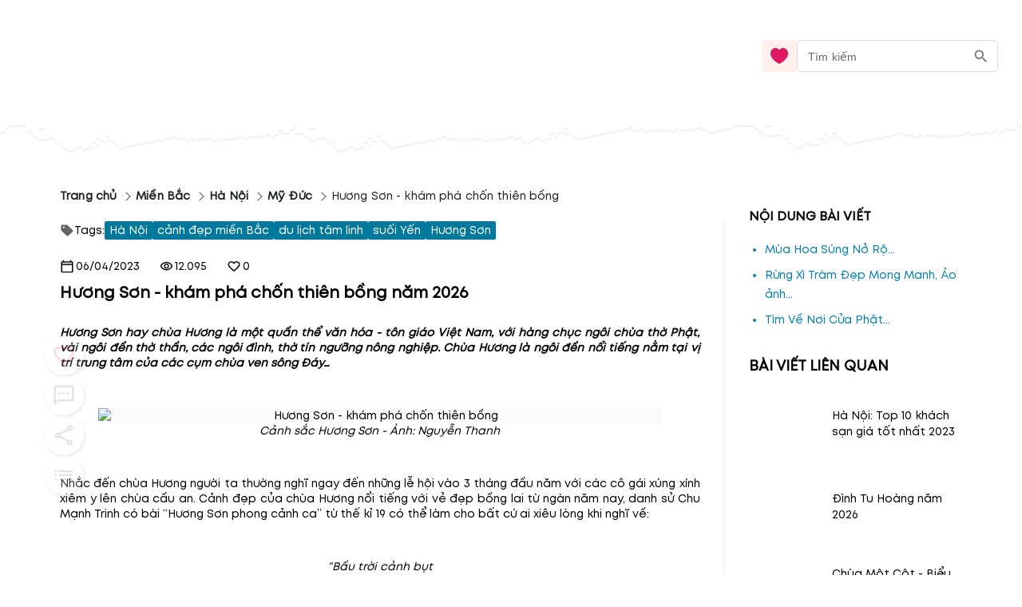

--- FILE ---
content_type: text/html; charset=utf-8
request_url: https://blog.mytour.vn/bai-viet/huong-son-kham-pha-chon-thien-bong.html
body_size: 28514
content:
<!DOCTYPE html><html lang="vi"><head><meta name="google-site-verification" content="L2jjl788s-VnV6qeEwRdBKvnXMHDsYGBi8UIHeI01l0"><meta charset="utf-8"><meta name="application-name" content="Mytour blog"><meta name="apple-mobile-web-app-capable" content="yes"><meta name="apple-mobile-web-app-status-bar-style" content="default"><meta name="apple-mobile-web-app-title" content="HƯƠNG SƠN - KHÁM PHÁ CHỐN THIÊN BỒNG năm 2026"><link rel="alternate" hreflang="vi" href="https://blog.mytour.vn/bai-viet/huong-son-kham-pha-chon-thien-bong.html"><meta name="format-detection" content="telephone=no"><meta name="mobile-web-app-capable" content="yes"><meta name="msapplication-config" content="/icons/browserconfig.xml"><meta name="msapplication-TileColor" content="#2B5797"><meta name="msapplication-tap-highlight" content="no"><meta name="theme-color" content="#000000"><link rel="apple-touch-icon" href="/icon.png"><link rel="apple-touch-icon" sizes="152x152" href="/icon.png"><link rel="apple-touch-icon" sizes="180x180" href="/icon.png"><link rel="apple-touch-icon" sizes="167x167" href="/icon.png"><link rel="icon" type="image/png" sizes="32x32" href="/icon.png"><link rel="icon" type="image/png" sizes="16x16" href="/icon.png"><link rel="manifest" href="/manifest.json"><link rel="mask-icon" href="/icon.png" color="#5bbad5"><link rel="shortcut icon" href="/favicon.ico"><meta name="viewport" content="minimum-scale=1, initial-scale=1, width=device-width, shrink-to-fit=no, user-scalable=no, viewport-fit=cover"><meta http-equiv="Content-Type" content="text/html; charset=utf-8"><link rel="icon" type="/image/png" sizes="16x16" href="/favicon.ico"><link rel="canonical" href="https://blog.mytour.vn/bai-viet/huong-son-kham-pha-chon-thien-bong.html"><title>HƯƠNG SƠN - KHÁM PHÁ CHỐN THIÊN BỒNG năm 2026</title><meta property="og:locale" content="vi_VN"><meta name="description" content="Chùa Hương là nguồn gợi hứng cho nhiều tác phẩm thi ca Việt Nam, trong số đó nổi tiếng nhất có lẽ là bài hát nói &quot;Hương Sơn phong cảnh ca&quot; của Chu Mạnh Trinh, làm từ thế kỷ 19, xưa nay rất được ca ngợi năm 2026"><meta name="keywords" content="du lịch chùa hương, khám phá chùa hương, du lịch hương sơn, du lịch hà nội, khách sạn hà nội, kinh nghiệm du lịch hà nội, cẩm nang du lịch hà nội, đặt khách sạn trực tuyến, blog.mytour.vn"><meta name="csrf-token" content="kh1ez4WH3sozbpbLC7tOumNr81Ut9n2kVwAu1g1S"><meta http-equiv="x-dns-prefetch-control" content="on"><link rel="dns-prefetch" href="https://mytourcdn.com/"><meta property="al:ios:app_name" content="Mytour.vn"><meta property="al:ios:app_store_id" content="1149730203"><meta property="al:android:app_name" content="Mytour.vn"><meta property="al:android:package" content="vn.mytour.apps.android"><meta property="fb:app_id" content="857393964278669"><meta property="fb:pages" content="180719541988518"><meta property="og:image" content="https://s3-ap-southeast-1.amazonaws.com/mytourcdn.com/resources/pictures/locations/mzi1410430880.jpg"><meta property="og:url" content="https://blog.mytour.vn/bai-viet/huong-son-kham-pha-chon-thien-bong.html"><meta property="og:type" content="website"><meta property="og:site_name" content="Mytour Blog"><meta property="og:title" content="HƯƠNG SƠN - KHÁM PHÁ CHỐN THIÊN BỒNG năm 2026"><meta property="og:description" content="Chùa Hương là nguồn gợi hứng cho nhiều tác phẩm thi ca Việt Nam, trong số đó nổi tiếng nhất có lẽ là bài hát nói &quot;Hương Sơn phong cảnh ca&quot; của Chu Mạnh Trinh, làm từ thế kỷ 19, xưa nay rất được ca ngợi năm 2026"><meta name="twitter:card" content="summary_large_image"><meta name="twitter:site" content="@mytourvn"><meta name="twitter:creator" content="@mytourvn"><meta name="twitter:image" content="https://s3-ap-southeast-1.amazonaws.com/mytourcdn.com/resources/pictures/locations/mzi1410430880.jpg"><meta name="twitter:title" content="HƯƠNG SƠN - KHÁM PHÁ CHỐN THIÊN BỒNG năm 2026"><meta name="twitter:description" content="Chùa Hương là nguồn gợi hứng cho nhiều tác phẩm thi ca Việt Nam, trong số đó nổi tiếng nhất có lẽ là bài hát nói &quot;Hương Sơn phong cảnh ca&quot; của Chu Mạnh Trinh, làm từ thế kỷ 19, xưa nay rất được ca ngợi năm 2026"><script type="application/ld+json">{"@context":"https://schema.org","@type":"BreadcrumbList","itemListElement":[{"@type":"ListItem","position":1,"name":"Miền Bắc","item":"https://blog.mytour.vn/mien-bac"},{"@type":"ListItem","position":2,"name":"Hà Nội","item":"https://blog.mytour.vn/dia-diem/ha-noi"},{"@type":"ListItem","position":3,"name":"Mỹ Đức","item":"https://blog.mytour.vn/district/my-duc-ha-noi"},{"@type":"ListItem","position":4,"name":"Hương Sơn - khám phá chốn thiên bồng","item":""}]}</script><script type="application/ld+json">{"@context":"http://schema.org","@type":"BlogPosting","image":"https://s3-ap-southeast-1.amazonaws.com/mytourcdn.com/resources/pictures/locations/mzi1410430880.jpg","url":"https://blog-dev.mytour.vn/bai-viet/huong-son-kham-pha-chon-thien-bong","headline":"Hương Sơn - khám phá chốn thiên bồng","alternativeHeadline":"Hương Sơn - khám phá chốn thiên bồng","dateCreated":"2014-09-11T12:00:00","datePublished":"2014-09-11T12:00:00","dateModified":"2023-04-06T02:45:03","inLanguage":"vi-VN","isFamilyFriendly":"true","copyrightYear":"2022","copyrightHolder":"Mytour.vn","contentLocation":{"@type":"Place","name":"Hà Nội"},"author":{"@type":"Organization","name":"Mytour.vn","url":"https://mytour.vn"},"publisher":{"@type":"Organization","name":"Mytour.vn","url":"https://mytour.vn","logo":{"@type":"ImageObject","url":"https://storage.googleapis.com/tripi-assets/mytour/icons/icon_logo_mytour_red.svg","width":"120","height":"32"}},"mainEntityOfPage":"True","keywords":["du lịch chùa hương"," khám phá chùa hương"," du lịch hương sơn"," du lịch hà nội"," khách sạn hà nội"," kinh nghiệm du lịch hà nội"," cẩm nang du lịch hà nội"," đặt khách sạn trực tuyến"," blog.mytour.vn"],"genre":["SEO","JSON-LD"],"articleSection":"HƯƠNG SƠN - KHÁM PHÁ CHỐN THIÊN BỒNG","articleBody":"Chùa Hương là nguồn gợi hứng cho nhiều tác phẩm thi ca Việt Nam, trong số đó nổi tiếng nhất có lẽ là bài hát nói \"Hương Sơn phong cảnh ca\" của Chu Mạnh Trinh, làm từ thế kỷ 19, xưa nay rất được ca ngợi"}</script><script type="application/ld+json">{"@context":"http://schema.org","@type":"NewsArticle","mainEntityOfPage":{"@type":"WebPage","@id":"https://mytour.vn/"},"headline":"HƯƠNG SƠN - KHÁM PHÁ CHỐN THIÊN BỒNG","image":["https://s3-ap-southeast-1.amazonaws.com/mytourcdn.com/resources/pictures/locations/mzi1410430880.jpg"],"datePublished":"2014-09-11T12:00:00","dateModified":"2023-04-06T02:45:03","author":{"@type":"Organization","name":"Mytour.vn"},"publisher":{"@type":"Organization","name":"Mytour.vn","logo":{"@type":"ImageObject","url":"https://storage.googleapis.com/tripi-assets/mytour/icons/icon_logo_mytour_red.svg"}},"description":"Chùa Hương là nguồn gợi hứng cho nhiều tác phẩm thi ca Việt Nam, trong số đó nổi tiếng nhất có lẽ là bài hát nói \"Hương Sơn phong cảnh ca\" của Chu Mạnh Trinh, làm từ thế kỷ 19, xưa nay rất được ca ngợi"}</script><script type="application/ld+json">{"@context":"https://schema.org/","@type":"CreativeWorkSeries","name":"HƯƠNG SƠN - KHÁM PHÁ CHỐN THIÊN BỒNG","description":"Chùa Hương là nguồn gợi hứng cho nhiều tác phẩm thi ca Việt Nam, trong số đó nổi tiếng nhất có lẽ là bài hát nói \"Hương Sơn phong cảnh ca\" của Chu Mạnh Trinh, làm từ thế kỷ 19, xưa nay rất được ca ngợi","aggregateRating":{"@type":"AggregateRating","ratingValue":"4.9","bestRating":"5","ratingCount":134,"worstRating":"0"}}</script><script type="application/ld+json">{"@context":"https://schema.org","@type":"FAQPage","mainEntity":[{"@type":"Question","name":"Hương Sơn là địa điểm du lịch nổi tiếng ở đâu?","acceptedAnswer":{"@type":"Answer","text":"<p>- Hương Sơn nằm ở tỉnh Hà Tĩnh, thuộc miền Trung Việt Nam.</p>"}},{"@type":"Question","name":"Những điểm đến nổi bật tại Hương Sơn là gì?","acceptedAnswer":{"@type":"Answer","text":"<p>- Hương Tích Động, Chùa Hương, Đền Trần, Thác Bản Giốc, Suối Mo, Đèo Ngang...</p>"}},{"@type":"Question","name":"Khi nào là thời điểm thích hợp để đến Hương Sơn?","acceptedAnswer":{"@type":"Answer","text":"<p>- Thời điểm thích hợp để đến Hương Sơn là từ tháng 3 đến tháng 9 hàng năm.</p>"}},{"@type":"Question","name":"Hà Nội là thủ đô của Việt Nam, có những địa điểm du lịch nào nổi tiếng?","acceptedAnswer":{"@type":"Answer","text":"<p>- Hà Nội có nhiều địa điểm du lịch nổi tiếng như: Hồ Gươm, Chùa Một Cột, Văn Miếu - Quốc Tử Giám, Lăng Chủ tịch Hồ Chí Minh, Tháp Rùa, Phố cổ Hà Nội...</p>"}},{"@type":"Question","name":"Miền Bắc có những địa điểm du lịch nào khác ngoài Hà Nội?","acceptedAnswer":{"@type":"Answer","text":"<p>- Miền Bắc còn có nhiều địa điểm du lịch nổi tiếng khác như: Hạ Long, Sa Pa, Mộc Châu, Tam Đảo, Ninh Bình, Cát Bà...</p>"}}]}</script><meta name="next-head-count" content="55"><style>
              @font-face {
                font-family: Mt;
                src: url(https://storage.googleapis.com/public-tripi/tripi-feed/file/462870ySH/mt-regular.woff2);
                font-display: swap;
              }
            </style><script async="" src="https://www.googletagmanager.com/gtag/js?id=G-807CX9VC98" type="2ccc7b227df557dcc0b5f048-text/javascript"></script><script type="2ccc7b227df557dcc0b5f048-text/javascript">
                  window.dataLayer = window.dataLayer || [];
                  function gtag(){dataLayer.push(arguments);}
                  gtag('js', new Date());
                
                  gtag('config', 'G-807CX9VC98');
                  </script><script defer="" nomodule="" src="/_next/static/chunks/polyfills-c67a75d1b6f99dc8.js" type="2ccc7b227df557dcc0b5f048-text/javascript"></script><script src="/_next/static/chunks/webpack-326941c21cb52359.js" defer="" type="2ccc7b227df557dcc0b5f048-text/javascript"></script><script src="/_next/static/chunks/framework-31951206f16bddde.js" defer="" type="2ccc7b227df557dcc0b5f048-text/javascript"></script><script src="/_next/static/chunks/main-3a894281a7cfa4f2.js" defer="" type="2ccc7b227df557dcc0b5f048-text/javascript"></script><script src="/_next/static/chunks/pages/_app-f8eb2186322ac515.js" defer="" type="2ccc7b227df557dcc0b5f048-text/javascript"></script><script src="/_next/static/chunks/pages/bai-viet/%5Bcode%5D-eee0254de093058a.js" defer="" type="2ccc7b227df557dcc0b5f048-text/javascript"></script><script src="/_next/static/_xAl6Xyf2wBMThgZSGb5j/_buildManifest.js" defer="" type="2ccc7b227df557dcc0b5f048-text/javascript"></script><script src="/_next/static/_xAl6Xyf2wBMThgZSGb5j/_ssgManifest.js" defer="" type="2ccc7b227df557dcc0b5f048-text/javascript"></script><style>@charset "UTF-8";body,html{padding:0;margin:0}style{display:none!important}a{color:#00adef}a,a:hover{text-decoration:none}a:hover{color:#0081b0;outline:0}*{box-sizing:border-box;font-size:14px;line-height:1.4;font-family:Mt;-webkit-tap-highlight-color:transparent;font-display:optional}@media screen and (max-width:350px){*{font-size:.8571428571rem}}ul{padding-left:20px}*{outline:none}.pswp__button--arrow--left:before{background-image:url(/_next/static/media/default-skin.5c7414a4.5c7414a4.png)!important}h1,h2,h3{padding:0;margin:0}#body>:not(.banner-container){max-width:100%}#mobile_in_page_ads{display:none}#mobile_in_page_ads{position:fixed;top:70px;left:16px;height:calc(100vh - 60px);width:calc(100vw - 32px);z-index:-1;background-size:100% 100%;display:flex;align-items:center;justify-content:center}.pswp__button{width:44px;height:44px;position:relative;background:none;cursor:pointer;overflow:visible;-webkit-appearance:none;display:block;border:0;padding:0;margin:0;float:right;opacity:.75;transition:opacity .2s;box-shadow:none}.pswp__button:focus,.pswp__button:hover{opacity:1}.pswp__button:active{outline:none;opacity:.9}.pswp__button::-moz-focus-inner{padding:0;border:0}.pswp__button,.pswp__button--arrow--left:before,.pswp__button--arrow--right:before{background:url(/_next/static/media/default-skin.5c7414a4.png) 0 0 no-repeat;background-size:264px 88px;width:44px;height:44px}.pswp__button--close{background-position:0 -44px}.pswp__button--share{background-position:-44px -44px}.pswp__button--fs{display:none}.pswp__button--zoom{display:none;background-position:-88px 0}.pswp__button--arrow--left,.pswp__button--arrow--right{background:none;top:50%;margin-top:-50px;width:70px;height:100px;position:absolute}.pswp__button--arrow--left{left:0}.pswp__button--arrow--right{right:0}.pswp__button--arrow--left:before,.pswp__button--arrow--right:before{content:"";top:35px;background-color:rgba(0,0,0,.3);height:30px;width:32px;position:absolute}.pswp__button--arrow--left:before{left:6px;background-position:-138px -44px}.pswp__button--arrow--right:before{right:6px;background-position:-94px -44px}.pswp__counter,.pswp__share-modal{-webkit-user-select:none;-moz-user-select:none;-ms-user-select:none;user-select:none}.pswp__share-modal{display:block;background:rgba(0,0,0,.5);width:100%;height:100%;top:0;left:0;padding:10px;position:absolute;z-index:1600;opacity:0;transition:opacity .25s ease-out;-webkit-backface-visibility:hidden;will-change:opacity}.pswp__share-modal--hidden{display:none}.pswp__share-tooltip{z-index:1620;position:absolute;background:#fff;top:56px;border-radius:2px;display:block;width:auto;right:44px;box-shadow:0 2px 5px rgba(0,0,0,.25);transform:translateY(6px);transition:transform .25s;-webkit-backface-visibility:hidden;will-change:transform}.pswp__counter{position:absolute;left:0;top:0;height:44px;font-size:13px;line-height:44px;color:#fff;opacity:.75;padding:0 10px}.pswp__caption{position:absolute;left:0;bottom:0;width:100%;min-height:44px}.pswp__caption__center{text-align:left;max-width:420px;margin:0 auto;font-size:13px;padding:10px;line-height:20px;color:#ccc}.pswp__preloader{width:44px;height:44px;position:absolute;top:0;left:50%;margin-left:-22px;opacity:0;transition:opacity .25s ease-out;will-change:opacity;direction:ltr}.pswp__preloader__icn{width:20px;height:20px;margin:12px}@media screen and (max-width:1024px){.pswp__preloader{position:relative;left:auto;top:auto;margin:0;float:right}}.pswp__ui{-webkit-font-smoothing:auto;visibility:visible;opacity:1;z-index:1550}.pswp__top-bar{position:absolute;left:0;top:0;height:44px;width:100%}.pswp__caption,.pswp__top-bar{-webkit-backface-visibility:hidden;will-change:opacity;transition:opacity 333ms cubic-bezier(.4,0,.22,1)}.pswp__caption,.pswp__top-bar{background-color:rgba(0,0,0,.5)}.pswp__ui--hidden .pswp__button--arrow--left,.pswp__ui--hidden .pswp__button--arrow--right,.pswp__ui--hidden .pswp__caption,.pswp__ui--hidden .pswp__top-bar{opacity:.001}.pswp{display:none;position:absolute;width:100%;height:100%;left:0;top:0;overflow:hidden;touch-action:none;z-index:1500;-webkit-text-size-adjust:100%;-webkit-backface-visibility:hidden;outline:none}.pswp *{box-sizing:border-box}.pswp__bg{background:#000;opacity:0;transform:translateZ(0);-webkit-backface-visibility:hidden}.pswp__bg,.pswp__scroll-wrap{position:absolute;left:0;top:0;width:100%;height:100%}.pswp__scroll-wrap{overflow:hidden}.pswp__container{touch-action:none;position:absolute;left:0;right:0;top:0;bottom:0}.pswp__container{-webkit-user-select:none;-moz-user-select:none;-ms-user-select:none;user-select:none;-webkit-tap-highlight-color:transparent;-webkit-touch-callout:none}.pswp__bg{will-change:opacity;transition:opacity 333ms cubic-bezier(.4,0,.22,1)}.pswp__container{-webkit-backface-visibility:hidden}.pswp__item{right:0;bottom:0;overflow:hidden}.pswp__item{position:absolute;left:0;top:0}.MyImage_my-image__fYJfL{color:transparent;background-repeat:no-repeat;background-position:50%}a.MyLink_my-link__0MJ54{-webkit-text-decoration:auto;text-decoration:auto;color:inherit;font-size:inherit;cursor:pointer}.MyBreadCrumb_my-bread-crumb__uSdkt{max-width:1180px;background:#fff;box-shadow:-30px 0 0 #fff,30px 0 0 #fff;padding:10px 0 0}.MyBreadCrumb_my-bread-crumb__uSdkt .MyBreadCrumb_link__zUHLM{font-family:Mt}.MyBreadCrumb_my-bread-crumb__uSdkt li{padding:5px 0;color:#1d1f20;font-weight:600;align-items:center;display:flex}.MyBreadCrumb_my-bread-crumb__uSdkt li:hover{font-weight:600;color:#bf0c2b;text-decoration:underline}.MyBreadCrumb_my-bread-crumb__uSdkt li:last-child{font-weight:400;text-decoration:none!important}.MyBreadCrumb_my-bread-crumb__uSdkt li a{font-weight:inherit}.MyBreadCrumb_my-bread-crumb__uSdkt .MyBreadCrumb_separator__duYjt{transform:rotate(45deg);border-top:1px solid #606060;border-right:1px solid #606060;height:8px;width:8px}.MobileHeader_header__OznUm{position:relative;background:#fff}.MobileHeader_header__OznUm .MobileHeader_logo___hM8H{text-align:center;height:56px;display:flex;justify-content:center;align-items:center}.MobileHeader_header__OznUm .MobileHeader_top-banner-blog__I__ym{bottom:0;background-image:url(/_next/static/media/blog-header-bar_mobile.dae66582.webp);background-repeat:no-repeat;background-position:bottom;background-size:100% auto}.MobileHeader_header__OznUm .MobileHeader_heart__U3GbG{transition:.25s;color:#dc1961;margin:8px}.MobileHeader_header__OznUm .MobileHeader_heart__U3GbG *{fill:currentColor;stroke:currentColor}@media screen and (min-width:400px){.MobileHeader_header__OznUm .MobileHeader_top-banner-blog__I__ym{background-image:url(/_next/static/media/blog-header-bar.a84ff5ca.webp)}}.MobileLayoutIsr_mobile-layout-isr__EPYPZ{min-height:100vh;justify-content:space-between;padding-bottom:1px!important}.MobileLayoutIsr_mobile-layout-isr__EPYPZ .MobileLayoutIsr_content__e6Vww{min-height:calc(100vh - 350px);flex:1 1;max-width:1180px;margin:0 auto;width:100%}.MobileLayoutIsr_mobile-layout-isr__EPYPZ.MobileLayoutIsr_isr__lZWh1 .MobileLayoutIsr_desktop-only__7hEpd{display:contents!important}.MobileLayoutIsr_mobile-layout-isr__EPYPZ.MobileLayoutIsr_isr__lZWh1 .MobileLayoutIsr_mobile-only__NQnSg{display:none!important}@media screen and (max-width:800px){.MobileLayoutIsr_mobile-layout-isr__EPYPZ.MobileLayoutIsr_isr__lZWh1 .MobileLayoutIsr_desktop-only__7hEpd{display:none!important}.MobileLayoutIsr_mobile-layout-isr__EPYPZ.MobileLayoutIsr_isr__lZWh1 .MobileLayoutIsr_mobile-only__NQnSg{display:block!important}}.ShareAction_share-action__S_BFE .ShareAction_div-comment__PlNlD{display:flex;justify-content:center;align-items:center;gap:9px}.ShareAction_share-action__S_BFE .ShareAction_text-react__GjyIu{font-size:1rem;font-weight:400;line-height:20px;letter-spacing:0}.ShareAction_share-action__S_BFE .ShareAction_icon-share__wNdoa{cursor:pointer}.ShareAction_share-action__S_BFE .ShareAction_icon-share__wNdoa *{stroke:currentColor}.ReactRow_react-row__dr4k7{display:flex;align-items:center;width:100%;gap:50px}.ReactRow_react-row__dr4k7 .ReactRow_icon-heart__WXEJj{color:#f36;cursor:pointer}.ReactRow_react-row__dr4k7 .ReactRow_icon-heart__WXEJj *{fill:currentColor;stroke:currentColor}.ReactRow_react-row__dr4k7 .ReactRow_text-react__yYlQ6{font-size:1rem;font-weight:400;line-height:20px;letter-spacing:0}.ReactRow_react-row__dr4k7 .ReactRow_div-comment__wRNlf,.ReactRow_react-row__dr4k7 .ReactRow_div-heart__8UsGA{display:flex;justify-content:center;align-items:center;gap:9px}.ReactRow_react-row__dr4k7.ReactRow_mobile__KWVlj{max-width:1000px;flex-wrap:wrap;gap:16px}.ReactRow_react-row__dr4k7.ReactRow_mobile__KWVlj .ReactRow_div-comment__wRNlf,.ReactRow_react-row__dr4k7.ReactRow_mobile__KWVlj .ReactRow_div-heart__8UsGA{gap:4px}.ReactRow_container__0_l4z{gap:10px}.ReactRow_container__0_l4z .ReactRow_rating__IzDyb{white-space:nowrap;gap:10px}.ReactRow_container__0_l4z .ReactRow_rating__IzDyb .ReactRow_score__xjp5O{color:#f36;font-size:17px;font-weight:600}.ReactRow_container__0_l4z .ReactRow_rating__IzDyb .ReactRow_star__7CwPS{transform:translateY(2px)}@media screen and (max-width:530px){.ReactRow_container__0_l4z{flex-wrap:wrap}}.CommentForm_comment-form__pEet3{margin-top:8px;width:100%;min-height:80px}.CommentForm_comment-form__pEet3 .CommentForm_input__fzJU4{margin-bottom:10px;margin-top:10px}.CommentForm_comment-form__pEet3 .CommentForm_input__fzJU4.CommentForm_comment__5zqI8 textarea{padding:4px;margin-right:25px}.CommentForm_comment-form__pEet3 .CommentForm_error-message__tyi9J{color:red}.CommentForm_comment-form__pEet3 .CommentForm_row-image__hdKdp{display:flex;gap:4px}.RelativePost_related-posts-text___Qcvq{font-size:1.2857142857rem;font-weight:600;line-height:24px;letter-spacing:0;text-align:left;z-index:1}.RelativePost_related-posts-list__OZF__{margin-top:20px;margin-bottom:30px}.RelativePost_related-posts-list__OZF__ .RelativePost_related-posts-ele__Zy_TN{display:flex;align-items:center;width:100%;justify-content:center;margin-bottom:16px;cursor:pointer}.RelativePost_related-posts-list__OZF__ .RelativePost_related-posts-ele__Zy_TN .RelativePost_text-desc__WEvT2{z-index:1;font-size:1rem;font-weight:400;line-height:20px;letter-spacing:0;margin-left:24px;flex:2 1;overflow:hidden;text-overflow:ellipsis;display:-webkit-box;-webkit-line-clamp:3;-webkit-box-orient:vertical;-webkit-user-select:none;-moz-user-select:none;-ms-user-select:none;user-select:none}.RelativePost_related-posts-list__OZF__ .RelativePost_related-posts-ele__Zy_TN:hover .RelativePost_text-desc__WEvT2{color:#0081b0;text-decoration:underline}.RelativePost_related-posts-list__OZF__ .RelativePost_related-posts-ele__Zy_TN .RelativePost_image-post__DEK41{position:relative;width:80px;height:80px;overflow:hidden;border-radius:100%}@media screen and (orientation:landscape)and (min-width:600px){.RelativePost_related-posts-list__OZF__.RelativePost_mobile__ag2XW .RelativePost_item__pETeO{float:left;max-width:50%!important}}@media screen and (orientation:landscape)and (min-width:750px){.RelativePost_related-posts-list__OZF__.RelativePost_mobile__ag2XW .RelativePost_item__pETeO{float:left;max-width:33%!important}}.RelativePost_mytour-link__HT5_Z{margin-bottom:20px}.RelativePost_mytour-link__HT5_Z .RelativePost_item__pETeO{cursor:pointer;padding:4px 0;font-size:1rem;line-height:24px;border-bottom:none;display:list-item;color:#0081b0}.Topic_topic__ypXPs{overflow:hidden;background-color:#fff}.RightContent_right-content__uc6oN{min-width:250px;flex:1 1;display:flex;flex-direction:column;margin-left:70px;z-index:1}@media screen and (min-width:901px){.RightContent_right-content__uc6oN{margin-left:30px}}@media screen and (max-width:900px){.RightContent_right-content__uc6oN{margin-left:0}}.RowTag_row-tag__MKiHL{display:flex;flex-wrap:wrap;gap:8px;margin-top:16px;margin-bottom:24px}.RowTag_row-tag__MKiHL .RowTag_tag-element__fyPjk{padding:2px 6px;background-color:#00799c;color:#fff;border-radius:2px;cursor:pointer;display:flex;align-items:center}.RowTag_row-tag__MKiHL .RowTag_tag-element__fyPjk.RowTag_title__I6gOw{background-color:#fff;color:#000;padding:0;gap:3px}.FloatButton_container___ehtc{display:flex;flex-direction:column;align-items:center;opacity:.2;transition:.5s}.FloatButton_container___ehtc button.FloatButton_blog-menu__VPlwL{position:fixed;top:calc(50% - 23px);left:0;z-index:4;background-color:#fff;border-radius:0 5px 5px 0;padding:8px 5px;box-shadow:0 2px 1px -1px rgba(0,0,0,.2),0 1px 1px 0 rgba(0,0,0,.14),0 1px 3px 0 rgba(0,0,0,.12)}.FloatButton_container___ehtc:hover{transition:.2s;opacity:1}.MobileButtons_mobile-buttons__p0hGP{position:fixed;right:7px;bottom:65px;opacity:.2;transition:all .5s ease 0s}.MobileButtons_mobile-buttons__p0hGP .MobileButtons_root-btn__Tdr2K{width:46px;height:46px}.MobileButtons_mobile-buttons__p0hGP .MobileButtons_actions__5UXtP{margin-bottom:-44px!important}.MobileButtons_mobile-buttons__p0hGP .MobileButtons_icon__Wqwcl{font-size:20px;height:auto;display:flex}.MobileButtons_mobile-buttons__p0hGP .MobileButtons_icon__Wqwcl svg{width:30px;height:30px}.MobileButtons_mobile-buttons__p0hGP .MobileButtons_child__xp2nR{margin:5px;width:40px;height:40px}.MobileButtons_mobile-buttons__p0hGP .MobileButtons_child__xp2nR svg{width:25px}.ScrollIndicator_scroll-indicator__l9jK7{position:fixed;top:0;z-index:1000;left:0;width:100vw!important}.ScrollIndicator_scroll-indicator__l9jK7 .ScrollIndicator_progress-bar__UybHo{position:absolute;display:none;top:0;left:0;width:80%;height:3px!important;background-color:#f36;z-index:10000}.BackgroundBanner_background-banner__KyVyB{background-color:#fff}.BackgroundBanner_background-banner__KyVyB .BackgroundBanner_landcape-image__PzS_P{display:none}@media screen and (orientation:landscape){.BackgroundBanner_background-banner__KyVyB .BackgroundBanner_landcape-image__PzS_P{display:block!important}}.BackgroundBanner_background-banner__KyVyB .BackgroundBanner_item__JQKQz{position:absolute;top:0;left:0;height:100%;width:100%;background-size:100% 100%;background-color:#fff}.FaqItem_faq-item__hg8DL *{transition:.2s;-webkit-tap-highlight-color:transparent}.FaqItem_faq-item__hg8DL .FaqItem_title__xcwtH{border-top:1px solid #eeeff0;padding:6px 0;justify-content:space-between;cursor:pointer;-webkit-user-select:none;-moz-user-select:none;-ms-user-select:none;user-select:none}.FaqItem_faq-item__hg8DL .FaqItem_title__xcwtH img{opacity:.5;min-width:30px!important}.FaqItem_faq-item__hg8DL .FaqItem_title__xcwtH .FaqItem_ques__QZ7XL{flex:1 1 30px;color:#363636;transform:0s}.FaqItem_faq-item__hg8DL .FaqItem_acceptedAnswer__76DtV{opacity:0;height:0;pointer-events:none}.Faq_faq__XLH59{padding:15px 0;gap:50px;align-items:start!important;margin-bottom:10px}.Faq_faq__XLH59 .Faq_title__3hrq0{margin-top:10px;font-size:1.143rem}.Faq_faq__XLH59 .Faq_list__7Xqox{flex:1 1}@media screen and (max-width:600px){.Faq_faq__XLH59{flex-direction:column!important;gap:15px}.Faq_faq__XLH59 .Faq_title__3hrq0{margin-top:0}}.PostIsr_post__XH_DM{position:relative;margin:20px 0 0;padding:0 15px;box-shadow:0 -30px 0 #fff}.PostIsr_post__XH_DM .PostIsr_flexbox-wrapper__UN7Wo{display:flex;flex-wrap:wrap;box-shadow:0 40px 0 #fff,-30px 0 0 #fff,30px 0 0 #fff}.PostIsr_post__XH_DM .PostIsr_container2__wVE8m{box-shadow:-30px 0 0 #fff,30px 0 0 #fff}.PostIsr_post__XH_DM .PostIsr_regular__FzhL2{flex:3 1;position:relative}.PostIsr_post__XH_DM .PostIsr_regular__FzhL2 .PostIsr_author-name__r59aL{text-align:right;font-style:italic;font-weight:400;font-size:1rem;line-height:19px;margin-top:20px}.PostIsr_post__XH_DM .PostIsr_regular__FzhL2 .PostIsr_year-release__azShs{text-align:right;margin:12px 0}.PostIsr_post__XH_DM .PostIsr_regular__FzhL2 .PostIsr_name-post__Zc6Fw{font-size:1.4285714286rem;font-weight:600;line-height:24px;letter-spacing:0;text-align:left;margin-bottom:28px}.PostIsr_post__XH_DM .PostIsr_regular__FzhL2 .PostIsr_body__B0B4A{margin-bottom:20px;max-height:250vh;overflow:hidden}.PostIsr_post__XH_DM .PostIsr_regular__FzhL2 .PostIsr_body__B0B4A.PostIsr_full-view__YkrWR{max-height:unset;overflow:unset;box-shadow:-30px 0 0 #fff,30px 0 0 #fff}.PostIsr_post__XH_DM .PostIsr_regular__FzhL2 .PostIsr_body__B0B4A img{max-width:100%;height:auto!important;background-color:#fafafa}.PostIsr_post__XH_DM .PostIsr_regular__FzhL2 .PostIsr_body__B0B4A p>em{display:block}.PostIsr_post__XH_DM.PostIsr_mobile__c_Nq3{margin-top:0}.PostIsr_post__XH_DM.PostIsr_mobile__c_Nq3 .PostIsr_body__B0B4A{margin-bottom:20px}.PostIsr_post__XH_DM.PostIsr_mobile__c_Nq3 .PostIsr_body__B0B4A img{max-width:calc(100vw - 30px);height:auto!important}.PostIsr_post__XH_DM.PostIsr_mobile__c_Nq3 .PostIsr_flexbox-wrapper__UN7Wo{flex-wrap:wrap;flex-direction:column}.PostIsr_post__XH_DM.PostIsr_mobile__c_Nq3 .PostIsr_regular__FzhL2{flex:none}.PostIsr_post__XH_DM.PostIsr_mobile__c_Nq3 .PostIsr_name-post__Zc6Fw{margin-top:30px}@media screen and (max-width:900px){.PostIsr_post__XH_DM .PostIsr_flexbox-wrapper__UN7Wo{flex-direction:column;overflow:hidden}.PostIsr_post__XH_DM .PostIsr_regular__FzhL2{padding-bottom:30px}}</style><script src="/cdn-cgi/scripts/7d0fa10a/cloudflare-static/rocket-loader.min.js" data-cf-settings="2ccc7b227df557dcc0b5f048-|49"></script><link rel="stylesheet" href="/_next/static/css/2d220b6493559381.css" data-n-g="" media="print" onload="this.media='all'"><noscript><link rel="stylesheet" href="/_next/static/css/2d220b6493559381.css"></noscript><noscript data-n-css=""></noscript></head><body><noscript><iframe src="https://gtm.tripi.vn/ns.html?id=GTM-5XW6PZ2" height="0" width="0" style="display:none;visibility:hidden"></iframe></noscript><div id="__next"><span></span> <!-- --><div style="display:flex;flex-direction:column;padding:0;margin:0;font-weight:initial" class="MobileLayoutIsr_mobile-layout-isr__EPYPZ MobileLayoutIsr_isr__lZWh1"><span style="display:none" class="MobileLayoutIsr_desktop-only__7hEpd"><div class="lazyload-wrapper "><div class="lazyload-placeholder"></div></div></span><span class="MobileLayoutIsr_mobile-only__NQnSg"><div class="MobileHeader_header__OznUm undefined"><div style="height:56px"><span class="mobile-top-header" style="transition:0.3s"><a class="MyLink_my-link__0MJ54 MobileHeader_logo___hM8H" href="/" title="Mytour blog"><span style="display:none">Mytour blog</span><span style="box-sizing:border-box;display:inline-block;overflow:hidden;width:initial;height:initial;background:none;opacity:1;border:0;margin:0;padding:0;position:relative;max-width:100%"><span style="box-sizing:border-box;display:block;width:initial;height:initial;background:none;opacity:1;border:0;margin:0;padding:0;max-width:100%"><img style="display:block;max-width:100%;width:initial;height:initial;background:none;opacity:1;border:0;margin:0;padding:0" alt="" aria-hidden="true" src="data:image/svg+xml,%3csvg%20xmlns=%27http://www.w3.org/2000/svg%27%20version=%271.1%27%20width=%27120%27%20height=%2756%27/%3e"></span><img alt="img_logo" title="" src="[data-uri]" decoding="async" data-nimg="intrinsic" class="MyImage_my-image__fYJfL" style="max-height:100%;position:absolute;top:0;left:0;bottom:0;right:0;box-sizing:border-box;padding:0;border:none;margin:auto;display:block;width:0;height:0;min-width:100%;max-width:100%;min-height:100%;object-fit:contain"><noscript><img alt="img_logo" title="" srcSet="https://gcs.tripi.vn/public-tripi/tripi-feed/img/478809Xan/icon---copy.png 1x, https://gcs.tripi.vn/public-tripi/tripi-feed/img/478809Xan/icon---copy.png 2x" src="https://gcs.tripi.vn/public-tripi/tripi-feed/img/478809Xan/icon---copy.png" decoding="async" data-nimg="intrinsic" style="max-height:100%;position:absolute;top:0;left:0;bottom:0;right:0;box-sizing:border-box;padding:0;border:none;margin:auto;display:block;width:0;height:0;min-width:100%;max-width:100%;min-height:100%;object-fit:contain" class="MyImage_my-image__fYJfL" loading="lazy"/></noscript></span></a><div style="display:flex;flex-direction:row;justify-content:center;align-items:center;padding:0;margin:0;font-weight:initial;position:absolute;right:0;top:4px"><a class="MyLink_my-link__0MJ54" href="/yeu-thich"><svg width="24" height="24" fill="none" xmlns="http://www.w3.org/2000/svg" class="MobileHeader_heart__U3GbG"><path d="M11.391 5.042a.75.75 0 001.218 0c.994-1.383 2.554-2.292 4.257-2.292 2.921 0 5.384 2.592 5.384 5.954 0 3.842-2.533 6.974-5.229 9.207a26.717 26.717 0 01-5.02 3.258l-.134-.068a27.032 27.032 0 01-4.887-3.21c-2.698-2.241-5.23-5.373-5.23-9.187 0-3.362 2.463-5.954 5.384-5.954 1.703 0 3.263.909 4.257 2.292z" stroke="#8C9497" stroke-width="1.5" stroke-linecap="round" stroke-linejoin="round"></path></svg></a><style data-emotion-css="klfyup">.css-klfyup{text-align:center;-webkit-flex:0 0 auto;-ms-flex:0 0 auto;flex:0 0 auto;font-size:1.5rem;padding:8px;border-radius:50%;overflow:visible;color:rgba(0,0,0,0.54);-webkit-transition:background-color 150ms cubic-bezier(0.4,0,0.2,1) 0ms;transition:background-color 150ms cubic-bezier(0.4,0,0.2,1) 0ms;padding:10px;}.css-klfyup:hover{background-color:rgba(0,0,0,0.04);}@media (hover:none){.css-klfyup:hover{background-color:transparent;}}.css-klfyup.Mui-disabled{background-color:transparent;color:rgba(0,0,0,0.26);}</style><style data-emotion-css="12j9uqf">.css-12j9uqf{display:-webkit-inline-box;display:-webkit-inline-flex;display:-ms-inline-flexbox;display:inline-flex;-webkit-align-items:center;-webkit-box-align:center;-ms-flex-align:center;align-items:center;-webkit-box-pack:center;-webkit-justify-content:center;-ms-flex-pack:center;justify-content:center;position:relative;box-sizing:border-box;-webkit-tap-highlight-color:transparent;background-color:transparent;outline:0;border:0;margin:0;border-radius:0;padding:0;cursor:pointer;-webkit-user-select:none;-moz-user-select:none;-ms-user-select:none;user-select:none;vertical-align:middle;-moz-appearance:none;-webkit-appearance:none;-webkit-text-decoration:none;text-decoration:none;color:inherit;text-align:center;-webkit-flex:0 0 auto;-ms-flex:0 0 auto;flex:0 0 auto;font-size:1.5rem;padding:8px;border-radius:50%;overflow:visible;color:rgba(0,0,0,0.54);-webkit-transition:background-color 150ms cubic-bezier(0.4,0,0.2,1) 0ms;transition:background-color 150ms cubic-bezier(0.4,0,0.2,1) 0ms;padding:10px;}.css-12j9uqf::-moz-focus-inner{border-style:none;}.css-12j9uqf.Mui-disabled{pointer-events:none;cursor:default;}@media print{.css-12j9uqf{color-adjust:exact;}}.css-12j9uqf:hover{background-color:rgba(0,0,0,0.04);}@media (hover:none){.css-12j9uqf:hover{background-color:transparent;}}.css-12j9uqf.Mui-disabled{background-color:transparent;color:rgba(0,0,0,0.26);}</style><button class="MuiButtonBase-root MuiIconButton-root MuiIconButton-sizeMedium css-12j9uqf" tabindex="0" type="submit" aria-label="search"><style data-emotion-css="6flbmm">.css-6flbmm{-webkit-user-select:none;-moz-user-select:none;-ms-user-select:none;user-select:none;width:1em;height:1em;display:inline-block;fill:currentColor;-webkit-flex-shrink:0;-ms-flex-negative:0;flex-shrink:0;-webkit-transition:fill 200ms cubic-bezier(0.4,0,0.2,1) 0ms;transition:fill 200ms cubic-bezier(0.4,0,0.2,1) 0ms;font-size:2.1875rem;}</style><svg class="MuiSvgIcon-root MuiSvgIcon-fontSizeLarge css-6flbmm" focusable="false" viewBox="0 0 24 24" aria-hidden="true" data-testid="SearchOutlinedIcon"><path d="M15.5 14h-.79l-.28-.27C15.41 12.59 16 11.11 16 9.5 16 5.91 13.09 3 9.5 3S3 5.91 3 9.5 5.91 16 9.5 16c1.61 0 3.09-.59 4.23-1.57l.27.28v.79l5 4.99L20.49 19l-4.99-5zm-6 0C7.01 14 5 11.99 5 9.5S7.01 5 9.5 5 14 7.01 14 9.5 11.99 14 9.5 14z"></path></svg></button></div></span></div><div style="height:40px;margin-top:-15px" class="MobileHeader_top-banner-blog__I__ym"></div></div></span><div class="MobileLayoutIsr_content__e6Vww"><div class="ScrollIndicator_scroll-indicator__l9jK7"><div class="ScrollIndicator_progress-bar__UybHo"></div></div><div class="PostIsr_post__XH_DM PostIsr_mobile__c_Nq3"><div class="MyBreadCrumb_my-bread-crumb__uSdkt"><style data-emotion-css="18m8r0v">.css-18m8r0v{margin:0;font-family:"Roboto","Helvetica","Arial",sans-serif;font-weight:400;font-size:1rem;line-height:1.5;-webkit-letter-spacing:0.00938em;-moz-letter-spacing:0.00938em;-ms-letter-spacing:0.00938em;letter-spacing:0.00938em;color:rgba(0,0,0,0.6);}</style><nav class="MuiTypography-root MuiTypography-body1 MuiBreadcrumbs-root css-18m8r0v" aria-label="breadcrumb"><style data-emotion-css="nhb8h9">.css-nhb8h9{display:-webkit-box;display:-webkit-flex;display:-ms-flexbox;display:flex;-webkit-flex-wrap:wrap;-ms-flex-wrap:wrap;flex-wrap:wrap;-webkit-align-items:center;-webkit-box-align:center;-ms-flex-align:center;align-items:center;padding:0;margin:0;list-style:none;}</style><ol class="MuiBreadcrumbs-ol css-nhb8h9"><li class="MuiBreadcrumbs-li"><a class="MyLink_my-link__0MJ54 MyBreadCrumb_link__zUHLM" href="/">Trang chủ</a></li><style data-emotion-css="3mf706">.css-3mf706{display:-webkit-box;display:-webkit-flex;display:-ms-flexbox;display:flex;-webkit-user-select:none;-moz-user-select:none;-ms-user-select:none;user-select:none;margin-left:8px;margin-right:8px;}</style><li aria-hidden="true" class="MuiBreadcrumbs-separator css-3mf706"><div class="MyBreadCrumb_separator__duYjt"></div></li><li class="MuiBreadcrumbs-li"><a class="MyLink_my-link__0MJ54 MyBreadCrumb_link__zUHLM" href="https://blog.mytour.vn/mien-bac">Miền Bắc</a></li><li aria-hidden="true" class="MuiBreadcrumbs-separator css-3mf706"><div class="MyBreadCrumb_separator__duYjt"></div></li><li class="MuiBreadcrumbs-li"><a class="MyLink_my-link__0MJ54 MyBreadCrumb_link__zUHLM" href="https://blog.mytour.vn/dia-diem/ha-noi.html">Hà Nội</a></li><li aria-hidden="true" class="MuiBreadcrumbs-separator css-3mf706"><div class="MyBreadCrumb_separator__duYjt"></div></li><li class="MuiBreadcrumbs-li"><a class="MyLink_my-link__0MJ54 MyBreadCrumb_link__zUHLM" href="https://blog.mytour.vn/district/my-duc-ha-noi.html">Mỹ Đức</a></li><li aria-hidden="true" class="MuiBreadcrumbs-separator css-3mf706"><div class="MyBreadCrumb_separator__duYjt"></div></li><li class="MuiBreadcrumbs-li"><style data-emotion-css="nbfzex">.css-nbfzex{margin:0;font-family:"Roboto","Helvetica","Arial",sans-serif;font-weight:400;font-size:1rem;line-height:1.5;-webkit-letter-spacing:0.00938em;-moz-letter-spacing:0.00938em;-ms-letter-spacing:0.00938em;letter-spacing:0.00938em;color:rgba(0,0,0,0.87);}</style><span class="MuiTypography-root MuiTypography-body1 MyBreadCrumb_link__zUHLM css-nbfzex">Hương Sơn - khám phá chốn thiên bồng</span></li></ol></nav></div><div class="PostIsr_flexbox-wrapper__UN7Wo"><div class="PostIsr_regular__FzhL2"><div class=""><div class="RowTag_row-tag__MKiHL"><div class="RowTag_tag-element__fyPjk RowTag_title__I6gOw" style="cursor:initial"><style data-emotion-css="1k33q06">.css-1k33q06{-webkit-user-select:none;-moz-user-select:none;-ms-user-select:none;user-select:none;width:1em;height:1em;display:inline-block;fill:currentColor;-webkit-flex-shrink:0;-ms-flex-negative:0;flex-shrink:0;-webkit-transition:fill 200ms cubic-bezier(0.4,0,0.2,1) 0ms;transition:fill 200ms cubic-bezier(0.4,0,0.2,1) 0ms;font-size:1.25rem;}</style><svg class="MuiSvgIcon-root MuiSvgIcon-fontSizeSmall css-1k33q06" focusable="false" viewBox="0 0 24 24" aria-hidden="true" data-testid="SellIcon" style="color:#646464"><path d="m21.41 11.41-8.83-8.83c-.37-.37-.88-.58-1.41-.58H4c-1.1 0-2 .9-2 2v7.17c0 .53.21 1.04.59 1.41l8.83 8.83c.78.78 2.05.78 2.83 0l7.17-7.17c.78-.78.78-2.04-.01-2.83zM6.5 8C5.67 8 5 7.33 5 6.5S5.67 5 6.5 5 8 5.67 8 6.5 7.33 8 6.5 8z"></path></svg>Tags:<!-- --></div><a class="MyLink_my-link__0MJ54 RowTag_tag-element__fyPjk" href="https://blog.mytour.vn/tag/ha-noi.html">Hà Nội</a><a class="MyLink_my-link__0MJ54 RowTag_tag-element__fyPjk" href="https://blog.mytour.vn/tag/canh-dep-mien-bac.html">cảnh đẹp miền Bắc</a><a class="MyLink_my-link__0MJ54 RowTag_tag-element__fyPjk" href="https://blog.mytour.vn/tag/du-lich-tam-linh.html">du lịch tâm linh</a><a class="MyLink_my-link__0MJ54 RowTag_tag-element__fyPjk" href="https://blog.mytour.vn/tag/suoi-yen.html">suối Yến</a><a class="MyLink_my-link__0MJ54 RowTag_tag-element__fyPjk" href="https://blog.mytour.vn/tag/huong-son.html">Hương Sơn</a></div><div style="display:flex;flex-direction:row;align-items:center;justify-content:flex-start" class="PostIsr_year-release__azShs"><style data-emotion-css="1k33q06">.css-1k33q06{-webkit-user-select:none;-moz-user-select:none;-ms-user-select:none;user-select:none;width:1em;height:1em;display:inline-block;fill:currentColor;-webkit-flex-shrink:0;-ms-flex-negative:0;flex-shrink:0;-webkit-transition:fill 200ms cubic-bezier(0.4,0,0.2,1) 0ms;transition:fill 200ms cubic-bezier(0.4,0,0.2,1) 0ms;font-size:1.25rem;}</style><svg class="MuiSvgIcon-root MuiSvgIcon-fontSizeSmall css-1k33q06" focusable="false" viewBox="0 0 24 24" aria-hidden="true" data-testid="CalendarTodayTwoToneIcon" style="margin-right:2px"><path d="M20 3h-1V1h-2v2H7V1H5v2H4c-1.1 0-2 .9-2 2v16c0 1.1.9 2 2 2h16c1.1 0 2-.9 2-2V5c0-1.1-.9-2-2-2zm0 2v3H4V5h16zM4 21V10h16v11H4z"></path><path d="M4 5.01h16V8H4z" opacity=".3"></path></svg>06/04/2023<!-- --><style data-emotion-css="1k33q06">.css-1k33q06{-webkit-user-select:none;-moz-user-select:none;-ms-user-select:none;user-select:none;width:1em;height:1em;display:inline-block;fill:currentColor;-webkit-flex-shrink:0;-ms-flex-negative:0;flex-shrink:0;-webkit-transition:fill 200ms cubic-bezier(0.4,0,0.2,1) 0ms;transition:fill 200ms cubic-bezier(0.4,0,0.2,1) 0ms;font-size:1.25rem;}</style><svg class="MuiSvgIcon-root MuiSvgIcon-fontSizeSmall css-1k33q06" focusable="false" viewBox="0 0 24 24" aria-hidden="true" data-testid="VisibilityOutlinedIcon" style="margin:0 2px 0 25px"><path d="M12 6c3.79 0 7.17 2.13 8.82 5.5C19.17 14.87 15.79 17 12 17s-7.17-2.13-8.82-5.5C4.83 8.13 8.21 6 12 6m0-2C7 4 2.73 7.11 1 11.5 2.73 15.89 7 19 12 19s9.27-3.11 11-7.5C21.27 7.11 17 4 12 4zm0 5c1.38 0 2.5 1.12 2.5 2.5S13.38 14 12 14s-2.5-1.12-2.5-2.5S10.62 9 12 9m0-2c-2.48 0-4.5 2.02-4.5 4.5S9.52 16 12 16s4.5-2.02 4.5-4.5S14.48 7 12 7z"></path></svg>12.095<!-- --><style data-emotion-css="1k33q06">.css-1k33q06{-webkit-user-select:none;-moz-user-select:none;-ms-user-select:none;user-select:none;width:1em;height:1em;display:inline-block;fill:currentColor;-webkit-flex-shrink:0;-ms-flex-negative:0;flex-shrink:0;-webkit-transition:fill 200ms cubic-bezier(0.4,0,0.2,1) 0ms;transition:fill 200ms cubic-bezier(0.4,0,0.2,1) 0ms;font-size:1.25rem;}</style><svg class="MuiSvgIcon-root MuiSvgIcon-fontSizeSmall css-1k33q06" focusable="false" viewBox="0 0 24 24" aria-hidden="true" data-testid="FavoriteBorderOutlinedIcon" style="margin:0 2px 0 25px;cursor:pointer"><path d="M16.5 3c-1.74 0-3.41.81-4.5 2.09C10.91 3.81 9.24 3 7.5 3 4.42 3 2 5.42 2 8.5c0 3.78 3.4 6.86 8.55 11.54L12 21.35l1.45-1.32C18.6 15.36 22 12.28 22 8.5 22 5.42 19.58 3 16.5 3zm-4.4 15.55-.1.1-.1-.1C7.14 14.24 4 11.39 4 8.5 4 6.5 5.5 5 7.5 5c1.54 0 3.04.99 3.57 2.36h1.87C13.46 5.99 14.96 5 16.5 5c2 0 3.5 1.5 3.5 3.5 0 2.89-3.14 5.74-7.9 10.05z"></path></svg>0<!-- --></div><h1 class="PostIsr_name-post__Zc6Fw">Hương Sơn - khám phá chốn thiên bồng năm 2026</h1><div class="bg BackgroundBanner_background-banner__KyVyB" id="mobile_in_page_ads" style="display:none"><div class="BackgroundBanner_item__JQKQz" style="background-image:url(undefined)"></div><div class="BackgroundBanner_item__JQKQz BackgroundBanner_landcape-image__PzS_P" style="display:none;background-image:url(undefined)"></div></div><div id="body" class="PostIsr_body__B0B4A PostIsr_full-view__YkrWR"><p style="text-align: justify;"><strong><em>Hương Sơn hay chùa Hương là một quần thể văn hóa - tôn giáo Việt Nam, với hàng chục ngôi chùa thờ Phật, vài ngôi đền thờ thần, các ngôi đình, thờ tín ngưỡng nông nghiệp. Chùa Hương là ngôi đền nổi tiếng nằm tại vị trí trung tâm của các cụm chùa ven sông Đáy…</em></strong></p>  <p style="text-align: justify;">&nbsp;</p>  <p style="text-align: center;"><img style="display: block;margin-left: auto;margin-right: auto;" title="Hương Sơn - khám phá chốn thiên bồng" class="my-lazy-load-img" src="https://mytourcdn.com/upload_images/Image/Ha%20Noi/Chua%20huong/1.jpg" alt="Hương Sơn - khám phá chốn thiên bồng" width="706" height="303"><em>Cảnh sắc Hương Sơn - Ảnh: Nguyễn Thanh</em></p>  <p style="text-align: justify;">&nbsp;</p>  <p style="text-align: justify;">Nhắc đến chùa Hương người ta thường nghĩ ngay đến những lễ hội vào 3 tháng đầu năm với các cô gái xúng xính xiêm y lên chùa cầu an. Cảnh đẹp của chùa Hương nổi tiếng với vẻ đẹp bồng lai từ ngàn năm nay, danh sử Chu Mạnh Trinh có bài “Hương Sơn phong cảnh ca” từ thế kỉ 19 có thể làm cho bất cứ ai xiêu lòng khi nghĩ về:</p>  <p style="text-align: justify;">&nbsp;</p>  <p style="text-align: center;"><em>“Bầu trời cảnh bụt</em></p>  <p style="text-align: center;"><em>Thú Hương Sơn ao ước bấy lâu nay</em></p>  <p style="text-align: center;"><em>Kìa non non, nước nước, mây mây</em></p>  <p style="text-align: center;"><em>"Đệ nhất động" hỏi rằng đây có phải!</em></p>  <p style="text-align: center;"><em>Thỏ thẻ rừng mai chim cùng trái</em></p>  <p style="text-align: center;"><em>Lững lờ khe Yến cá nghe kinh...”</em></p>  <p style="text-align: center;">&nbsp;</p>  <p style="text-align: justify;">Đến Hương Sơn vào mùa thu, trong độ tháng 9 non tháng 10. Du khách sẽ được chiêm ngưỡng toàn bộ những cảnh sắc nên thơ đẹp nhất của thiên nhiên ưu ái ban tặng nơi đây mà không phải vất vả chen lấn như khi còn trong mùa lễ hội. Có thể ung dung tự tại mà chiêm ngưỡng hết vẻ đẹp đến mê hồn của non non, nước nước.</p>  <p style="text-align: justify;">&nbsp;</p>  <p style="text-align: center;"><img style="display: block;margin-left: auto;margin-right: auto;" title="Hương Sơn - khám phá chốn thiên bồng" class="my-lazy-load-img" src="https://mytourcdn.com/upload_images/Image/Ha%20Noi/Chua%20huong/2.jpg" alt="Hương Sơn - khám phá chốn thiên bồng" width="706" height="469"><em>Hương Sơn - thu đẹp đến nao lòng - Ảnh: Cao Anh Tuan</em></p>  <p style="text-align: justify;">&nbsp;</p>  <h2 id="mua-hoa-sung-no-ro">MÙA HOA SÚNG NỞ RỘ...</h2>  <p style="text-align: justify;">&nbsp;</p>  <p style="text-align: justify;">Cảm giác ngồi thuyền đi dọc suối Yến trong veo khi trời vào thu rất khó quên. Hai bên bờ suối Yến hoa súng lúc này đã nở rộ, hồng một góc trời. Hoa súng nở nhiều nhất từ độ vào thu-tầm tháng 9, ven bờ suối Yến hoa đã kịp bung xòe khoe sắc.</p>  <p style="text-align: center;"><br><img style="display: block;margin-left: auto;margin-right: auto;" title="Hương Sơn - khám phá chốn thiên bồng" class="my-lazy-load-img" src="https://mytourcdn.com/upload_images/Image/Ha%20Noi/Chua%20huong/3.jpg" alt="Hương Sơn - khám phá chốn thiên bồng" width="706" height="471"><em>Những bông hoa súng đã kịp nở rộ khi trời vào thu - Ảnh: soldier</em></p>  <p style="text-align: justify;">&nbsp;</p>  <p style="text-align: justify;">Chèo thuyến trên dòng suối Yến trong veo, thấp thoáng những khóm hoa súng nở chen nhau. Nắng ban mai phản chiếu mặt hồ, qua những giọt sương còn vương trên cánh hoa tạo nên một vẻ đẹp lung linh đến huyền ảo. Du khách có thể nhờ lái đò đưa đến bờ hoa súng nở nhiều nhất vào lúc ban sáng hoặc trưa để kịp chụp với những bông hoa súng đang còn nở xòe hết cỡ nếu yêu thích loại hoa này.</p>  <p style="text-align: justify;">&nbsp;</p>  <p style="text-align: center;"><img style="display: block;margin-left: auto;margin-right: auto;" title="Hương Sơn - khám phá chốn thiên bồng" class="my-lazy-load-img" src="https://mytourcdn.com/upload_images/Image/Ha%20Noi/Chua%20huong/4.jpg" alt="Hương Sơn - khám phá chốn thiên bồng" width="706" height="471"><em>Hoa súng nở rộ đôi bờ suối Yến - Ảnh: Soidier</em></p>  <p style="text-align: justify;">&nbsp;</p>  <p style="text-align: justify;">Đã đến Hương Sơn vào thu, đừng quên chụp một tấm hình với hoa súng. Bởi vào đầu năm, khi chuẩn bị cho mùa lễ hội, hoa súng sẽ được phạt tỉa dành đường cho thuyền du lịch di chuyển. Bởi vậy, du khách chỉ có thể ngắm hoa súng nở rộ trên suối Yến vào dịp thu sang.</p>  <p style="text-align: justify;">&nbsp;</p>  <p style="text-align: center;"><img style="display: block;margin-left: auto;margin-right: auto;" title="Hương Sơn - khám phá chốn thiên bồng" class="my-lazy-load-img" src="https://mytourcdn.com/upload_images/Image/Ha%20Noi/Chua%20huong/5.jpg" alt="Hương Sơn - khám phá chốn thiên bồng" width="706" height="468"><em>Cô gái đẹp mơ màng trong cảnh sắc Hương Sơn - Ảnh: Amoris Vena</em></p>  <p style="text-align: justify;">&nbsp;</p>  <h2 id="rung-xi-tram-dep-mong-manh-ao-anh">RỪNG XÌ TRÀM ĐẸP MONG MANH, ẢO ẢNH...</h2>  <p style="text-align: justify;">&nbsp;</p>  <p style="text-align: justify;">Có người nói, cảnh đẹp nhất ở Suối Yến chính là rừng xì tràm - loại cây khẳng khiu, không lá, mọc thành dãy - nơi đây.</p>  <p style="text-align: justify;">&nbsp;</p>  <p style="text-align: center;"><img style="display: block;margin-left: auto;margin-right: auto;" title="Hương Sơn - khám phá chốn thiên bồng" class="my-lazy-load-img" src="https://mytourcdn.com/upload_images/Image/Ha%20Noi/Chua%20huong/6.jpg" alt="Hương Sơn - khám phá chốn thiên bồng" width="706" height="469"><em>Rừng cây Xì Tràm khẳng khiu, mong manh - Ảnh: Cao Anh Tuấn</em></p>  <p style="text-align: justify;">&nbsp;</p>  <p style="text-align: justify;">Đối với du khách yêu thích vẻ đẹp mong manh, ảo ảnh, hư hư thực thực. Thì nhớ rẽ qua thăm rừng tràm khẳng khiu không lá, soi bóng xuống dòng suối trong veo, phản chiếu lại như gương. Rừng xì tràm tạo thành một lối đi mơ hồ như cõi tiên, hàng cây hắt bóng xuống dòng nước trong vắt, thảm rêu xanh phũ gốc với những chùm trứng ốc đỏ hỏn nom rất lạ mắt.</p>  <p style="text-align: justify;">&nbsp;</p>  <p style="text-align: center;"><img style="display: block;margin-left: auto;margin-right: auto;" title="Hương Sơn - khám phá chốn thiên bồng" class="my-lazy-load-img" src="https://mytourcdn.com/upload_images/Image/Ha%20Noi/Chua%20huong/7.jpg" alt="Hương Sơn - khám phá chốn thiên bồng" width="706" height="457"><em>Cô lái đò giữa hai hàng Xì Tràm thơ mộng- Ảnh: Cao Anh Tuấn</em></p>  <p style="text-align: justify;">&nbsp;</p>  <p style="text-align: justify;">Lững thững trên thuyền tự do tự tại dạo chơi giữa hai hàng cây xì tràm thẳng đứng, giây phút này thấy cũng thật an yên.</p>  <p style="text-align: justify;">&nbsp;</p>  <p style="text-align: center;"><img style="display: block;margin-left: auto;margin-right: auto;" title="Hương Sơn - khám phá chốn thiên bồng" class="my-lazy-load-img" src="https://mytourcdn.com/upload_images/Image/Ha%20Noi/Chua%20huong/8.jpg" alt="Hương Sơn - khám phá chốn thiên bồng" width="706" height="470"><em>Ngao du giữa rừng Xì Tràm trên dòng Suối Yến thơ mộng - Ảnh: Aurorastephen121</em></p>  <p style="text-align: justify;">&nbsp;</p>  <p style="text-align: justify;">Dừng đò ghé thăm cầu Hội bắc ngang dòng suối Yến, tuy có đôi chút mộc mạc đơn sơ, nhưng lên hình lại cho ta những short hình đẹp hơn tưởng tượng. Một Việt Nam yên bình, hiền hòa và “gấm hoa” được thể hiện đầy đủ trong khung cảnh ấy cả.</p>  <p style="text-align: justify;">&nbsp;</p>  <p style="text-align: center;"><img style="display: block;margin-left: auto;margin-right: auto;" title="Hương Sơn - khám phá chốn thiên bồng" class="my-lazy-load-img" src="https://mytourcdn.com/upload_images/Image/Ha%20Noi/Chua%20huong/9.jpg" alt="Hương Sơn - khám phá chốn thiên bồng" width="706" height="440"><em>Cầu Hội, Suối Yến - Ảnh: Aurorastephen121</em></p>  <p style="text-align: justify;">&nbsp;</p>  <p style="text-align: justify;">Nếu không có thời gian ghé rừng Xì Tràm, vẻ đẹp mơ màng của suối Yến cũng đủ làm du khách xao xuyến khó quên.</p>  <p style="text-align: justify;">&nbsp;</p>  <p style="text-align: center;"><img style="display: block;margin-left: auto;margin-right: auto;" title="Hương Sơn - khám phá chốn thiên bồng" class="my-lazy-load-img" src="https://mytourcdn.com/upload_images/Image/Ha%20Noi/Chua%20huong/10.jpg" alt="Hương Sơn - khám phá chốn thiên bồng" width="706" height="436"><em>Suối Yến đẹp mơ màng trong sắc thu - Ảnh: Andre Luu</em></p>  <p style="text-align: justify;">&nbsp;</p>  <p style="text-align: justify;">Trời khéo sắp cho Hương Sơn một cảnh sắc tuyệt vời, không những cho nơi đây dòng suối Yến trong lành mát rượi, còn nhấn nhá chút màu sắc rực rỡ của thiên nhiên. Hai bên sông ửng hồng hoa súng, trên đầu là màu đỏ rực của hoa gạo trên nền trời xanh biếc. Khung cảnh mới đặc sắc làm sao.</p>  <p style="text-align: justify;">&nbsp;</p>  <p style="text-align: center;"><img style="display: block;margin-left: auto;margin-right: auto;" title="Hương Sơn - khám phá chốn thiên bồng" class="my-lazy-load-img" src="https://mytourcdn.com/upload_images/Image/Ha%20Noi/Chua%20huong/11.jpg" alt="Hương Sơn - khám phá chốn thiên bồng" width="706" height="469"><em>Chèo thuyền dưới hoa gạo - Ảnh: Mèo Già</em></p>  <p style="text-align: justify;">&nbsp;</p>  <p style="text-align: justify;">Tiết trời thu cộng với sự trong lành của nơi cây cỏ hòa hợp khiến con người ta cảm thấy thư thái và yên bình.</p>  <p style="text-align: justify;">&nbsp;</p>  <p style="text-align: center;"><img style="display: block;margin-left: auto;margin-right: auto;" title="Hương Sơn - khám phá chốn thiên bồng" class="my-lazy-load-img" src="https://mytourcdn.com/upload_images/Image/Ha%20Noi/Chua%20huong/12.png" alt="Hương Sơn - khám phá chốn thiên bồng" width="706" height="398"><em>Chiều đượm vàng trên bến sông - Ảnh: ductuan nguyen</em></p>  <p style="text-align: center;">&nbsp;</p>  <p style="text-align: center;"><em><strong>Xem thêm: </strong><strong><em><a href="http://mytour.vn/c2/khach-san-tai-ha-noi.html" target="_blank">Các khách sạn giá ưu đãi tại Hà Nội</a></em></strong></em></p>  <p style="text-align: center;">&nbsp;</p>  <p style="text-align: justify;">Chiều đượm vàng trên bến sông, thấp thoáng xa xa là những con đò thủng thỉnh đợi khách. Cảnh vật Hương Sơn nhuốm màu vàng rộm như bức tranh đồng quê thanh bình tĩnh lặng. Đã nhiều lần cảnh vật ấy gợi cho những thi sĩ “tức cảnh sinh tình” mà tấm tắc khen cảnh, khen tình qua những câu thơ đầy ẩn ý:</p>  <p style="text-align: justify;">&nbsp;</p>  <p style="text-align: center;"><em>Chùa Hương trời điểm lại trời tô</em></p>  <p style="text-align: center;"><em>Một bức tranh tình trải mấy Thu</em></p>  <p style="text-align: center;"><em>Xuân lại xuân đi không dấu vết</em></p>  <p style="text-align: center;"><em>Ai về ai nhớ vẫn thơm tho</em>.</p>  <p style="text-align: center;"><em>Nước tuôn ngòi biếc trong trong vắt</em></p>  <p style="text-align: center;"><em>Đá hỏm hang đen tối tối mò.</em></p>  <p style="text-align: center;"><em>Chốn ấy muốn chơi còn mỏi gối</em></p>  <p style="text-align: center;"><em>Phàm trần chưa biết, nhắn nhe cho.</em></p>  <p style="text-align: center;">-Tản Đà-</p>  <p style="text-align: center;"><br><img style="display: block;margin-left: auto;margin-right: auto;" title="Hương Sơn - khám phá chốn thiên bồng" class="my-lazy-load-img" src="https://mytourcdn.com/upload_images/Image/Ha%20Noi/Chua%20huong/13.jpg" alt="Hương Sơn - khám phá chốn thiên bồng" width="706" height="470"><em>Bến sông quê - Ảnh: Nguyễn Anh Sơn</em></p>  <p style="text-align: center;">&nbsp;</p>  <p style="text-align: center;"><strong><em>Xem thêm: </em></strong><strong><em><a href="http://mytour.vn/c2/khach-san-gia-re-tai-ha-noi.html" target="_blank">Các khách sạn giá rẻ tại Hà Nội</a>&nbsp;</em></strong></p>  <p style="text-align: justify;">&nbsp;</p>  <h2 id="tim-ve-noi-cua-phat">TÌM VỀ NƠI CỬA PHẬT...</h2>  <p style="text-align: justify;">&nbsp;</p>  <p style="text-align: justify;">Với một quần thể di tích phật giáo rộng lớn, du khách có thể dễ dàng tìm thấy được sự thanh tịnh trong tâm hồn.</p>  <p style="text-align: justify;">&nbsp;</p>  <p style="text-align: justify;">Xuống bến Trò, du khách có thể dừng chân nghỉ ngơi, ăn uống lấy sức cho cuộc leo núi tìm đến các ngôi chùa với kiến trúc cổ độc đáo như: chùa Thiên Trù, chùa Giải Oan, chùa Cửa Võng và đặc biệt là Chùa Hương.</p>  <p style="text-align: center;"><br><img style="display: block;margin-left: auto;margin-right: auto;" title="Hương Sơn - khám phá chốn thiên bồng" class="my-lazy-load-img" src="https://mytourcdn.com/upload_images/Image/Ha%20Noi/Chua%20huong/14.jpg" alt="Hương Sơn - khám phá chốn thiên bồng" width="706" height="470"><em>Chùa Hương-nơi thanh tịnh cho tâm hồn. Ảnh: Nguyễn Công Hòa</em></p>  <p style="text-align: center;">&nbsp;</p>  <p style="text-align: justify;">Kiến trúc của cụm chùa được chia làm hai khu vực chính, là khu chùa ngoài và khu chùa trong. Khu chùa ngoài nơi không xa bến Trò dừng chân, từ đây du khách tản bộ lên thăm các chùa nằm rải rác trên núi.</p>  <p style="text-align: justify;">&nbsp;</p>  <p style="text-align: center;"><img style="display: block;margin-left: auto;margin-right: auto;" title="Hương Sơn - khám phá chốn thiên bồng" class="my-lazy-load-img" src="https://mytourcdn.com/upload_images/Image/Ha%20Noi/Chua%20huong/15.jpg" alt="Hương Sơn - khám phá chốn thiên bồng" width="706" height="471"><em>Một chiếc chuông chùa được chạm khắc thi văn hai bên cột đá - Ảnh: Kenneth Saint</em></p>  <p style="text-align: justify;">&nbsp;</p>  <p style="text-align: justify;">Tiến vào khu chùa trong, đây không phải là chùa nhân tạo, mà đó là một động đá thiên nhiên rất lớn. Trên động có khắc chữ Hương Tích Động Môn, hay còn gọi là động Hương Tích. Trên vách động được khắc năm chữ Nam Thiên Đệ Nhất Động, ngoài ra còn vô số những bút tích của của các vị văn sĩ còn lưu trên đá.</p>  <p style="text-align: justify;">&nbsp;</p>  <p style="text-align: center;"><img style="display: block;margin-left: auto;margin-right: auto;" title="Hương Sơn - khám phá chốn thiên bồng" class="my-lazy-load-img" src="https://mytourcdn.com/upload_images/Image/Ha%20Noi/Chua%20huong/16.jpg" alt="Hương Sơn - khám phá chốn thiên bồng" width="706" height="471"><em>“Nấc thang lên thiên đường”-từ động Hương Tích - Ảnh: Melan</em></p>  <p style="text-align: justify;">&nbsp;</p>  <p style="text-align: justify;">Lên chùa thắp một nén nhang, tâm hồn thêm phần thanh tịnh và nhẹ nhõm. Tìm về đất Phật luôn khiếm ta tự thanh lọc và chân thật với tâm hồn.</p>  <p style="text-align: justify;">&nbsp;</p>  <p style="text-align: center;"><img style="display: block;margin-left: auto;margin-right: auto;" title="Hương Sơn - khám phá chốn thiên bồng" class="my-lazy-load-img" src="https://mytourcdn.com/upload_images/Image/Ha%20Noi/Chua%20huong/17.jpg" alt="Hương Sơn - khám phá chốn thiên bồng" width="706" height="1060"><em>Thắp một nén nhang cầu an - Ảnh: Jos Van Der Heiden</em></p>  <p style="text-align: center;">&nbsp;</p>  <p style="text-align: justify;">Ghé thăm chùa Hương nổi tiếng, cầu sự bình an, kiếm sự thanh thản cho tâm tịnh.</p>  <p style="text-align: justify;">&nbsp;</p>  <p style="text-align: center;"><img style="display: block;margin-left: auto;margin-right: auto;" title="Hương Sơn - khám phá chốn thiên bồng" class="my-lazy-load-img" src="https://mytourcdn.com/upload_images/Image/Ha%20Noi/Chua%20huong/18.jpg" alt="Hương Sơn - khám phá chốn thiên bồng" width="706" height="472"><em>Tìm về nơi cửa Phật, Chùa Hương - Ảnh: Zaw Wai</em></p>  <p style="text-align: center;">&nbsp;</p>  <p style="text-align: center;"><em><strong>Xem thêm: </strong><a href="http://mytour.vn/tour/d21/tour-du-lich-my-duc.html" target="_blank"><strong><em>Các tour du lịch </em></strong></a><strong><em><a title="Xem các khách sạn tại Hà Nội" href="http://mytour.vn/c2/khach-san-tai-ha-noi.html" target="_blank">Hà Nội</a></em></strong></em></p>  <p style="text-align: justify;">&nbsp;</p>  <p style="text-align: justify;">Đến Hương Sơn vào độ thu để chiêm ngưỡng vẻ đẹp trong veo của suối Yến, vẻ đẹp rực rỡ nao lòng của hoa Súng vào mùa, khám phá vẻ hư ảo của rừng Xì Tràm soi bóng nước trong xanh. Hay đơn giản là đi để thấy đất trời non sông ta tươi đẹp, để thấy thanh tịnh hơn cuộc sống ồn ả xô bồ nơi phố thị. Tìm về nơi cửa Phật là tìm về nơi yên bình trong tâm.</p>  <p style="text-align: justify;">&nbsp;</p>  <p style="text-align: justify;">Đi, đi thôi.</p>  <p style="text-align: justify;">&nbsp;</p>  <p style="text-align: right;"><strong><em>Huyền Vịt - blog.mytour.vn</em></strong></p>  <p style="text-align: right;">&nbsp;</p>  <p><em>Nội dung bài viết thuộc bản quyền của blog.mytour.vn (Không bao gồm hình ảnh). Mọi sao chép cần ghi rõ nguồn, tên tác giả, nhiếp ảnh gia cùng với liên kết về nội dung tương ứng tại blog.mytour.vn.</em><em>. &nbsp;</em></p></div><div class="PostIsr_author-name__r59aL"></div></div><div style="display:flex;flex-direction:row;align-items:center" class="Faq_faq__XLH59"><div class="Faq_title__3hrq0">Các câu hỏi thường gặp</div><div style="display:flex;flex-direction:column;padding:0;margin:0;font-weight:initial" class="Faq_list__7Xqox"><div style="display:flex;flex-direction:column;padding:0;margin:0;font-weight:initial" class="FaqItem_faq-item__hg8DL"><div style="display:flex;flex-direction:row;align-items:center" class="FaqItem_title__xcwtH"><div class="FaqItem_ques__QZ7XL">Hương Sơn là địa điểm du lịch nổi tiếng ở đâu?</div><span style="box-sizing:border-box;display:inline-block;overflow:hidden;width:initial;height:initial;background:none;opacity:1;border:0;margin:0;padding:0;position:relative;max-width:100%"><span style="box-sizing:border-box;display:block;width:initial;height:initial;background:none;opacity:1;border:0;margin:0;padding:0;max-width:100%"><img style="display:block;max-width:100%;width:initial;height:initial;background:none;opacity:1;border:0;margin:0;padding:0" alt="" aria-hidden="true" src="data:image/svg+xml,%3csvg%20xmlns=%27http://www.w3.org/2000/svg%27%20version=%271.1%27%20width=%2730%27%20height=%2730%27/%3e"></span><img alt="" src="[data-uri]" decoding="async" data-nimg="intrinsic" class="MyImage_my-image__fYJfL" style="position:absolute;top:0;left:0;bottom:0;right:0;box-sizing:border-box;padding:0;border:none;margin:auto;display:block;width:0;height:0;min-width:100%;max-width:100%;min-height:100%;max-height:100%;object-fit:contain"><noscript><img alt="" srcSet="/images/ic_chevron_down_gray.png 1x, /images/ic_chevron_down_gray.png 2x" src="/images/ic_chevron_down_gray.png" decoding="async" data-nimg="intrinsic" style="position:absolute;top:0;left:0;bottom:0;right:0;box-sizing:border-box;padding:0;border:none;margin:auto;display:block;width:0;height:0;min-width:100%;max-width:100%;min-height:100%;max-height:100%;object-fit:contain" class="MyImage_my-image__fYJfL" loading="lazy"/></noscript></span></div><div class="FaqItem_acceptedAnswer__76DtV"><p>- Hương Sơn nằm ở tỉnh Hà Tĩnh, thuộc miền Trung Việt Nam.</p></div></div><div style="display:flex;flex-direction:column;padding:0;margin:0;font-weight:initial" class="FaqItem_faq-item__hg8DL"><div style="display:flex;flex-direction:row;align-items:center" class="FaqItem_title__xcwtH"><div class="FaqItem_ques__QZ7XL">Những điểm đến nổi bật tại Hương Sơn là gì?</div><span style="box-sizing:border-box;display:inline-block;overflow:hidden;width:initial;height:initial;background:none;opacity:1;border:0;margin:0;padding:0;position:relative;max-width:100%"><span style="box-sizing:border-box;display:block;width:initial;height:initial;background:none;opacity:1;border:0;margin:0;padding:0;max-width:100%"><img style="display:block;max-width:100%;width:initial;height:initial;background:none;opacity:1;border:0;margin:0;padding:0" alt="" aria-hidden="true" src="data:image/svg+xml,%3csvg%20xmlns=%27http://www.w3.org/2000/svg%27%20version=%271.1%27%20width=%2730%27%20height=%2730%27/%3e"></span><img alt="" src="[data-uri]" decoding="async" data-nimg="intrinsic" class="MyImage_my-image__fYJfL" style="position:absolute;top:0;left:0;bottom:0;right:0;box-sizing:border-box;padding:0;border:none;margin:auto;display:block;width:0;height:0;min-width:100%;max-width:100%;min-height:100%;max-height:100%;object-fit:contain"><noscript><img alt="" srcSet="/images/ic_chevron_down_gray.png 1x, /images/ic_chevron_down_gray.png 2x" src="/images/ic_chevron_down_gray.png" decoding="async" data-nimg="intrinsic" style="position:absolute;top:0;left:0;bottom:0;right:0;box-sizing:border-box;padding:0;border:none;margin:auto;display:block;width:0;height:0;min-width:100%;max-width:100%;min-height:100%;max-height:100%;object-fit:contain" class="MyImage_my-image__fYJfL" loading="lazy"/></noscript></span></div><div class="FaqItem_acceptedAnswer__76DtV"><p>- Hương Tích Động, Chùa Hương, Đền Trần, Thác Bản Giốc, Suối Mo, Đèo Ngang...</p></div></div><div style="display:flex;flex-direction:column;padding:0;margin:0;font-weight:initial" class="FaqItem_faq-item__hg8DL"><div style="display:flex;flex-direction:row;align-items:center" class="FaqItem_title__xcwtH"><div class="FaqItem_ques__QZ7XL">Khi nào là thời điểm thích hợp để đến Hương Sơn?</div><span style="box-sizing:border-box;display:inline-block;overflow:hidden;width:initial;height:initial;background:none;opacity:1;border:0;margin:0;padding:0;position:relative;max-width:100%"><span style="box-sizing:border-box;display:block;width:initial;height:initial;background:none;opacity:1;border:0;margin:0;padding:0;max-width:100%"><img style="display:block;max-width:100%;width:initial;height:initial;background:none;opacity:1;border:0;margin:0;padding:0" alt="" aria-hidden="true" src="data:image/svg+xml,%3csvg%20xmlns=%27http://www.w3.org/2000/svg%27%20version=%271.1%27%20width=%2730%27%20height=%2730%27/%3e"></span><img alt="" src="[data-uri]" decoding="async" data-nimg="intrinsic" class="MyImage_my-image__fYJfL" style="position:absolute;top:0;left:0;bottom:0;right:0;box-sizing:border-box;padding:0;border:none;margin:auto;display:block;width:0;height:0;min-width:100%;max-width:100%;min-height:100%;max-height:100%;object-fit:contain"><noscript><img alt="" srcSet="/images/ic_chevron_down_gray.png 1x, /images/ic_chevron_down_gray.png 2x" src="/images/ic_chevron_down_gray.png" decoding="async" data-nimg="intrinsic" style="position:absolute;top:0;left:0;bottom:0;right:0;box-sizing:border-box;padding:0;border:none;margin:auto;display:block;width:0;height:0;min-width:100%;max-width:100%;min-height:100%;max-height:100%;object-fit:contain" class="MyImage_my-image__fYJfL" loading="lazy"/></noscript></span></div><div class="FaqItem_acceptedAnswer__76DtV"><p>- Thời điểm thích hợp để đến Hương Sơn là từ tháng 3 đến tháng 9 hàng năm.</p></div></div><div style="display:flex;flex-direction:column;padding:0;margin:0;font-weight:initial" class="FaqItem_faq-item__hg8DL"><div style="display:flex;flex-direction:row;align-items:center" class="FaqItem_title__xcwtH"><div class="FaqItem_ques__QZ7XL">Hà Nội là thủ đô của Việt Nam, có những địa điểm du lịch nào nổi tiếng?</div><span style="box-sizing:border-box;display:inline-block;overflow:hidden;width:initial;height:initial;background:none;opacity:1;border:0;margin:0;padding:0;position:relative;max-width:100%"><span style="box-sizing:border-box;display:block;width:initial;height:initial;background:none;opacity:1;border:0;margin:0;padding:0;max-width:100%"><img style="display:block;max-width:100%;width:initial;height:initial;background:none;opacity:1;border:0;margin:0;padding:0" alt="" aria-hidden="true" src="data:image/svg+xml,%3csvg%20xmlns=%27http://www.w3.org/2000/svg%27%20version=%271.1%27%20width=%2730%27%20height=%2730%27/%3e"></span><img alt="" src="[data-uri]" decoding="async" data-nimg="intrinsic" class="MyImage_my-image__fYJfL" style="position:absolute;top:0;left:0;bottom:0;right:0;box-sizing:border-box;padding:0;border:none;margin:auto;display:block;width:0;height:0;min-width:100%;max-width:100%;min-height:100%;max-height:100%;object-fit:contain"><noscript><img alt="" srcSet="/images/ic_chevron_down_gray.png 1x, /images/ic_chevron_down_gray.png 2x" src="/images/ic_chevron_down_gray.png" decoding="async" data-nimg="intrinsic" style="position:absolute;top:0;left:0;bottom:0;right:0;box-sizing:border-box;padding:0;border:none;margin:auto;display:block;width:0;height:0;min-width:100%;max-width:100%;min-height:100%;max-height:100%;object-fit:contain" class="MyImage_my-image__fYJfL" loading="lazy"/></noscript></span></div><div class="FaqItem_acceptedAnswer__76DtV"><p>- Hà Nội có nhiều địa điểm du lịch nổi tiếng như: Hồ Gươm, Chùa Một Cột, Văn Miếu - Quốc Tử Giám, Lăng Chủ tịch Hồ Chí Minh, Tháp Rùa, Phố cổ Hà Nội...</p></div></div><div style="display:flex;flex-direction:column;padding:0;margin:0;font-weight:initial" class="FaqItem_faq-item__hg8DL"><div style="display:flex;flex-direction:row;align-items:center" class="FaqItem_title__xcwtH"><div class="FaqItem_ques__QZ7XL">Miền Bắc có những địa điểm du lịch nào khác ngoài Hà Nội?</div><span style="box-sizing:border-box;display:inline-block;overflow:hidden;width:initial;height:initial;background:none;opacity:1;border:0;margin:0;padding:0;position:relative;max-width:100%"><span style="box-sizing:border-box;display:block;width:initial;height:initial;background:none;opacity:1;border:0;margin:0;padding:0;max-width:100%"><img style="display:block;max-width:100%;width:initial;height:initial;background:none;opacity:1;border:0;margin:0;padding:0" alt="" aria-hidden="true" src="data:image/svg+xml,%3csvg%20xmlns=%27http://www.w3.org/2000/svg%27%20version=%271.1%27%20width=%2730%27%20height=%2730%27/%3e"></span><img alt="" src="[data-uri]" decoding="async" data-nimg="intrinsic" class="MyImage_my-image__fYJfL" style="position:absolute;top:0;left:0;bottom:0;right:0;box-sizing:border-box;padding:0;border:none;margin:auto;display:block;width:0;height:0;min-width:100%;max-width:100%;min-height:100%;max-height:100%;object-fit:contain"><noscript><img alt="" srcSet="/images/ic_chevron_down_gray.png 1x, /images/ic_chevron_down_gray.png 2x" src="/images/ic_chevron_down_gray.png" decoding="async" data-nimg="intrinsic" style="position:absolute;top:0;left:0;bottom:0;right:0;box-sizing:border-box;padding:0;border:none;margin:auto;display:block;width:0;height:0;min-width:100%;max-width:100%;min-height:100%;max-height:100%;object-fit:contain" class="MyImage_my-image__fYJfL" loading="lazy"/></noscript></span></div><div class="FaqItem_acceptedAnswer__76DtV"><p>- Miền Bắc còn có nhiều địa điểm du lịch nổi tiếng khác như: Hạ Long, Sa Pa, Mộc Châu, Tam Đảo, Ninh Bình, Cát Bà...</p></div></div></div></div><span id="react_row"></span><div style="display:flex;flex-direction:row;justify-content:space-between;align-items:center;padding:0;margin:0;font-weight:initial" class="ReactRow_container__0_l4z"><div class="ReactRow_react-row__dr4k7 ReactRow_mobile__KWVlj"><div class="ReactRow_div-heart__8UsGA"><svg width="24" height="24" fill="none" xmlns="http://www.w3.org/2000/svg" class="ReactRow_icon-heart__WXEJj" style="cursor:pointer"><path d="M11.391 5.042a.75.75 0 001.218 0c.994-1.383 2.554-2.292 4.257-2.292 2.921 0 5.384 2.592 5.384 5.954 0 3.842-2.533 6.974-5.229 9.207a26.717 26.717 0 01-5.02 3.258l-.134-.068a27.032 27.032 0 01-4.887-3.21c-2.698-2.241-5.23-5.373-5.23-9.187 0-3.362 2.463-5.954 5.384-5.954 1.703 0 3.263.909 4.257 2.292z" stroke="#8C9497" stroke-width="1.5" stroke-linecap="round" stroke-linejoin="round"></path></svg><style data-emotion-css="68o8xu">.css-68o8xu{margin:0;font-family:"Roboto","Helvetica","Arial",sans-serif;font-weight:400;font-size:0.875rem;line-height:1.43;-webkit-letter-spacing:0.01071em;-moz-letter-spacing:0.01071em;-ms-letter-spacing:0.01071em;letter-spacing:0.01071em;}</style><p class="MuiTypography-root MuiTypography-body2 ReactRow_text-react__yYlQ6 css-68o8xu">0<!-- --> Thích<!-- --></p></div><style data-emotion-css="1b47e06">.css-1b47e06{display:-webkit-inline-box;display:-webkit-inline-flex;display:-ms-inline-flexbox;display:inline-flex;-webkit-align-items:center;-webkit-box-align:center;-ms-flex-align:center;align-items:center;-webkit-box-pack:center;-webkit-justify-content:center;-ms-flex-pack:center;justify-content:center;position:relative;box-sizing:border-box;-webkit-tap-highlight-color:transparent;background-color:transparent;outline:0;border:0;margin:0;border-radius:0;padding:0;cursor:pointer;-webkit-user-select:none;-moz-user-select:none;-ms-user-select:none;user-select:none;vertical-align:middle;-moz-appearance:none;-webkit-appearance:none;-webkit-text-decoration:none;text-decoration:none;color:inherit;}.css-1b47e06::-moz-focus-inner{border-style:none;}.css-1b47e06.Mui-disabled{pointer-events:none;cursor:default;}@media print{.css-1b47e06{color-adjust:exact;}}</style><button class="MuiButtonBase-root ReactRow_div-comment__wRNlf css-1b47e06" tabindex="0" type="button"><svg width="24" height="24" fill="none" xmlns="http://www.w3.org/2000/svg"><path d="M1.75 5A2.25 2.25 0 014 2.75h16A2.25 2.25 0 0122.25 5v9.714a2.25 2.25 0 01-2.25 2.25H8.161a1.75 1.75 0 00-.926.265L2.132 20.41a.25.25 0 01-.382-.212V5z" stroke="#8C9497" stroke-width="1.5" stroke-linecap="round" stroke-linejoin="round"></path><circle cx="7.5" cy="9.5" r="1.5" fill="#8C9497"></circle><circle cx="12.5" cy="9.5" r="1.5" fill="#8C9497"></circle><circle cx="17.5" cy="9.5" r="1.5" fill="#8C9497"></circle></svg><style data-emotion-css="68o8xu">.css-68o8xu{margin:0;font-family:"Roboto","Helvetica","Arial",sans-serif;font-weight:400;font-size:0.875rem;line-height:1.43;-webkit-letter-spacing:0.01071em;-moz-letter-spacing:0.01071em;-ms-letter-spacing:0.01071em;letter-spacing:0.01071em;}</style><p class="MuiTypography-root MuiTypography-body2 ReactRow_text-react__yYlQ6 css-68o8xu">Phản hồi</p></button><div class="ShareAction_share-action__S_BFE"><style data-emotion-css="1b47e06">.css-1b47e06{display:-webkit-inline-box;display:-webkit-inline-flex;display:-ms-inline-flexbox;display:inline-flex;-webkit-align-items:center;-webkit-box-align:center;-ms-flex-align:center;align-items:center;-webkit-box-pack:center;-webkit-justify-content:center;-ms-flex-pack:center;justify-content:center;position:relative;box-sizing:border-box;-webkit-tap-highlight-color:transparent;background-color:transparent;outline:0;border:0;margin:0;border-radius:0;padding:0;cursor:pointer;-webkit-user-select:none;-moz-user-select:none;-ms-user-select:none;user-select:none;vertical-align:middle;-moz-appearance:none;-webkit-appearance:none;-webkit-text-decoration:none;text-decoration:none;color:inherit;}.css-1b47e06::-moz-focus-inner{border-style:none;}.css-1b47e06.Mui-disabled{pointer-events:none;cursor:default;}@media print{.css-1b47e06{color-adjust:exact;}}</style><button class="MuiButtonBase-root ShareAction_div-comment__PlNlD css-1b47e06" tabindex="0" type="button"><svg width="24" height="24" fill="none" xmlns="http://www.w3.org/2000/svg" class="ShareAction_icon-share__wNdoa" style="transform:scale(1)"><circle cx="18.5" cy="5.5" r="2.75" stroke="#8C9497" stroke-width="1.5"></circle><circle cx="19" cy="19" r="3.25" stroke="#8C9497" stroke-width="1.5"></circle><circle cx="5" cy="12" r="3.25" stroke="#8C9497" stroke-width="1.5"></circle><path d="M8 10l7.5-3.5M8 13.5l8 4" stroke="#8C9497" stroke-width="1.5"></path></svg><style data-emotion-css="68o8xu">.css-68o8xu{margin:0;font-family:"Roboto","Helvetica","Arial",sans-serif;font-weight:400;font-size:0.875rem;line-height:1.43;-webkit-letter-spacing:0.01071em;-moz-letter-spacing:0.01071em;-ms-letter-spacing:0.01071em;letter-spacing:0.01071em;}</style><p class="MuiTypography-root MuiTypography-body2 ShareAction_text-react__GjyIu css-68o8xu">Chia sẻ</p></button> <!-- --><style data-emotion-css="eb2res">.css-eb2res .MuiDialogContent-root{padding:16px;}.css-eb2res .MuiDialogActions-root{padding:8px;}.css-eb2res .MuiDialog-paper{max-width:500px;width:100%;border-radius:10px;}</style><style data-emotion-css="tinyys">@media print{.css-tinyys{position:absolute !important;}}.css-tinyys .MuiDialogContent-root{padding:16px;}.css-tinyys .MuiDialogActions-root{padding:8px;}.css-tinyys .MuiDialog-paper{max-width:500px;width:100%;border-radius:10px;}</style></div></div><div class="ReactRow_rating__IzDyb">Đánh giá : <!-- --><span class="ReactRow_score__xjp5O">4.9</span> /<!-- -->134<!-- --> <!-- --><svg width="14" height="14" fill="#ffbc39" class="ReactRow_star__7CwPS" stroke="#ffbc39"><path d="M12.464 5.684a1.055 1.055 0 00-.849-.719L9.078 4.6 7.94 2.31a1.05 1.05 0 00-1.88 0L4.925 4.598l-2.536.367a1.057 1.057 0 00-.87 1.292c.047.191.148.365.29.502L3.64 8.534l-.433 2.51a1.05 1.05 0 001.521 1.107L7 10.963l2.273 1.19a1.05 1.05 0 001.522-1.108l-.435-2.51 1.832-1.776a1.05 1.05 0 00.271-1.075z" fill="#FFBC39"></path></svg><svg width="14" height="14" fill="#ffbc39" class="ReactRow_star__7CwPS" stroke="#ffbc39"><path d="M12.464 5.684a1.055 1.055 0 00-.849-.719L9.078 4.6 7.94 2.31a1.05 1.05 0 00-1.88 0L4.925 4.598l-2.536.367a1.057 1.057 0 00-.87 1.292c.047.191.148.365.29.502L3.64 8.534l-.433 2.51a1.05 1.05 0 001.521 1.107L7 10.963l2.273 1.19a1.05 1.05 0 001.522-1.108l-.435-2.51 1.832-1.776a1.05 1.05 0 00.271-1.075z" fill="#FFBC39"></path></svg><svg width="14" height="14" fill="#ffbc39" class="ReactRow_star__7CwPS" stroke="#ffbc39"><path d="M12.464 5.684a1.055 1.055 0 00-.849-.719L9.078 4.6 7.94 2.31a1.05 1.05 0 00-1.88 0L4.925 4.598l-2.536.367a1.057 1.057 0 00-.87 1.292c.047.191.148.365.29.502L3.64 8.534l-.433 2.51a1.05 1.05 0 001.521 1.107L7 10.963l2.273 1.19a1.05 1.05 0 001.522-1.108l-.435-2.51 1.832-1.776a1.05 1.05 0 00.271-1.075z" fill="#FFBC39"></path></svg><svg width="14" height="14" fill="#ffbc39" class="ReactRow_star__7CwPS" stroke="#ffbc39"><path d="M12.464 5.684a1.055 1.055 0 00-.849-.719L9.078 4.6 7.94 2.31a1.05 1.05 0 00-1.88 0L4.925 4.598l-2.536.367a1.057 1.057 0 00-.87 1.292c.047.191.148.365.29.502L3.64 8.534l-.433 2.51a1.05 1.05 0 001.521 1.107L7 10.963l2.273 1.19a1.05 1.05 0 001.522-1.108l-.435-2.51 1.832-1.776a1.05 1.05 0 00.271-1.075z" fill="#FFBC39"></path></svg><svg width="14" height="14" fill="#ffbc39" class="ReactRow_star__7CwPS" stroke="#ffbc39"><path d="M12.464 5.684a1.055 1.055 0 00-.849-.719L9.078 4.6 7.94 2.31a1.05 1.05 0 00-1.88 0L4.925 4.598l-2.536.367a1.057 1.057 0 00-.87 1.292c.047.191.148.365.29.502L3.64 8.534l-.433 2.51a1.05 1.05 0 001.521 1.107L7 10.963l2.273 1.19a1.05 1.05 0 001.522-1.108l-.435-2.51 1.832-1.776a1.05 1.05 0 00.271-1.075z" fill="#FFBC39"></path></svg></div></div><div class="CommentForm_comment-form__pEet3"><form><style data-emotion-css="tzsjye">.css-tzsjye{display:-webkit-inline-box;display:-webkit-inline-flex;display:-ms-inline-flexbox;display:inline-flex;-webkit-flex-direction:column;-ms-flex-direction:column;flex-direction:column;position:relative;min-width:0;padding:0;margin:0;border:0;vertical-align:top;width:100%;}</style><div class="MuiFormControl-root css-tzsjye"><div style="position:relative"><div class="MuiFormControl-root MuiFormControl-fullWidth MuiTextField-root CommentForm_input__fzJU4 CommentForm_comment__5zqI8 css-tzsjye"><style data-emotion-css="1b2e44c">.css-1b2e44c{display:block;-webkit-transform-origin:top left;-ms-transform-origin:top left;transform-origin:top left;white-space:nowrap;overflow:hidden;text-overflow:ellipsis;max-width:calc(100% - 24px);position:absolute;left:0;top:0;-webkit-transform:translate(14px,9px) scale(1);-ms-transform:translate(14px,9px) scale(1);transform:translate(14px,9px) scale(1);-webkit-transition:color 200ms cubic-bezier(0.0,0,0.2,1) 0ms,-webkit-transform 200ms cubic-bezier(0.0,0,0.2,1) 0ms,max-width 200ms cubic-bezier(0.0,0,0.2,1) 0ms;-webkit-transition:color 200ms cubic-bezier(0.0,0,0.2,1) 0ms,transform 200ms cubic-bezier(0.0,0,0.2,1) 0ms,max-width 200ms cubic-bezier(0.0,0,0.2,1) 0ms;transition:color 200ms cubic-bezier(0.0,0,0.2,1) 0ms,transform 200ms cubic-bezier(0.0,0,0.2,1) 0ms,max-width 200ms cubic-bezier(0.0,0,0.2,1) 0ms;z-index:1;pointer-events:none;}</style><style data-emotion-css="scxzix">.css-scxzix{color:rgba(0,0,0,0.6);font-family:"Roboto","Helvetica","Arial",sans-serif;font-weight:400;font-size:1rem;line-height:1.4375em;-webkit-letter-spacing:0.00938em;-moz-letter-spacing:0.00938em;-ms-letter-spacing:0.00938em;letter-spacing:0.00938em;padding:0;position:relative;display:block;-webkit-transform-origin:top left;-ms-transform-origin:top left;transform-origin:top left;white-space:nowrap;overflow:hidden;text-overflow:ellipsis;max-width:calc(100% - 24px);position:absolute;left:0;top:0;-webkit-transform:translate(14px,9px) scale(1);-ms-transform:translate(14px,9px) scale(1);transform:translate(14px,9px) scale(1);-webkit-transition:color 200ms cubic-bezier(0.0,0,0.2,1) 0ms,-webkit-transform 200ms cubic-bezier(0.0,0,0.2,1) 0ms,max-width 200ms cubic-bezier(0.0,0,0.2,1) 0ms;-webkit-transition:color 200ms cubic-bezier(0.0,0,0.2,1) 0ms,transform 200ms cubic-bezier(0.0,0,0.2,1) 0ms,max-width 200ms cubic-bezier(0.0,0,0.2,1) 0ms;transition:color 200ms cubic-bezier(0.0,0,0.2,1) 0ms,transform 200ms cubic-bezier(0.0,0,0.2,1) 0ms,max-width 200ms cubic-bezier(0.0,0,0.2,1) 0ms;z-index:1;pointer-events:none;}.css-scxzix.Mui-focused{color:#1976d2;}.css-scxzix.Mui-disabled{color:rgba(0,0,0,0.38);}.css-scxzix.Mui-error{color:#d32f2f;}</style><label class="MuiInputLabel-root MuiInputLabel-formControl MuiInputLabel-animated MuiInputLabel-sizeSmall MuiInputLabel-outlined MuiFormLabel-root MuiFormLabel-colorPrimary css-scxzix" data-shrink="false">Nhận xét<!-- --></label><style data-emotion="css-global 1prfaxn">@-webkit-keyframes mui-auto-fill{from{display:block;}}@keyframes mui-auto-fill{from{display:block;}}@-webkit-keyframes mui-auto-fill-cancel{from{display:block;}}@keyframes mui-auto-fill-cancel{from{display:block;}}</style><style data-emotion-css="tzrvf0">.css-tzrvf0{font-family:"Roboto","Helvetica","Arial",sans-serif;font-weight:400;font-size:1rem;line-height:1.4375em;-webkit-letter-spacing:0.00938em;-moz-letter-spacing:0.00938em;-ms-letter-spacing:0.00938em;letter-spacing:0.00938em;color:rgba(0,0,0,0.87);box-sizing:border-box;position:relative;cursor:text;display:-webkit-inline-box;display:-webkit-inline-flex;display:-ms-inline-flexbox;display:inline-flex;-webkit-align-items:center;-webkit-box-align:center;-ms-flex-align:center;align-items:center;padding:4px 0 5px;padding-top:1px;width:100%;position:relative;border-radius:4px;padding:8.5px 14px;}.css-tzrvf0.Mui-disabled{color:rgba(0,0,0,0.38);cursor:default;}.css-tzrvf0:hover .MuiOutlinedInput-notchedOutline{border-color:rgba(0,0,0,0.87);}@media (hover:none){.css-tzrvf0:hover .MuiOutlinedInput-notchedOutline{border-color:rgba(0,0,0,0.23);}}.css-tzrvf0.Mui-focused .MuiOutlinedInput-notchedOutline{border-color:#1976d2;border-width:2px;}.css-tzrvf0.Mui-error .MuiOutlinedInput-notchedOutline{border-color:#d32f2f;}.css-tzrvf0.Mui-disabled .MuiOutlinedInput-notchedOutline{border-color:rgba(0,0,0,0.26);}</style><div class="MuiOutlinedInput-root MuiInputBase-root MuiInputBase-colorPrimary MuiInputBase-fullWidth MuiInputBase-formControl MuiInputBase-sizeSmall MuiInputBase-multiline css-tzrvf0"><style data-emotion-css="x7mp9n">.css-x7mp9n{font:inherit;-webkit-letter-spacing:inherit;-moz-letter-spacing:inherit;-ms-letter-spacing:inherit;letter-spacing:inherit;color:currentColor;padding:0;border:0;box-sizing:content-box;background:none;height:auto;margin:0;-webkit-tap-highlight-color:transparent;display:block;min-width:0;width:100%;-webkit-animation-name:mui-auto-fill-cancel;animation-name:mui-auto-fill-cancel;-webkit-animation-duration:10ms;animation-duration:10ms;padding-top:0;resize:none;padding:0;}.css-x7mp9n::-webkit-input-placeholder{color:currentColor;opacity:0.42;-webkit-transition:opacity 200ms cubic-bezier(0.4,0,0.2,1) 0ms;transition:opacity 200ms cubic-bezier(0.4,0,0.2,1) 0ms;}.css-x7mp9n::-moz-placeholder{color:currentColor;opacity:0.42;-webkit-transition:opacity 200ms cubic-bezier(0.4,0,0.2,1) 0ms;transition:opacity 200ms cubic-bezier(0.4,0,0.2,1) 0ms;}.css-x7mp9n:-ms-input-placeholder{color:currentColor;opacity:0.42;-webkit-transition:opacity 200ms cubic-bezier(0.4,0,0.2,1) 0ms;transition:opacity 200ms cubic-bezier(0.4,0,0.2,1) 0ms;}.css-x7mp9n::-ms-input-placeholder{color:currentColor;opacity:0.42;-webkit-transition:opacity 200ms cubic-bezier(0.4,0,0.2,1) 0ms;transition:opacity 200ms cubic-bezier(0.4,0,0.2,1) 0ms;}.css-x7mp9n:focus{outline:0;}.css-x7mp9n:invalid{box-shadow:none;}.css-x7mp9n::-webkit-search-decoration{-webkit-appearance:none;}label[data-shrink=false] + .MuiInputBase-formControl .css-x7mp9n::-webkit-input-placeholder{opacity:0 !important;}label[data-shrink=false] + .MuiInputBase-formControl .css-x7mp9n::-moz-placeholder{opacity:0 !important;}label[data-shrink=false] + .MuiInputBase-formControl .css-x7mp9n:-ms-input-placeholder{opacity:0 !important;}label[data-shrink=false] + .MuiInputBase-formControl .css-x7mp9n::-ms-input-placeholder{opacity:0 !important;}label[data-shrink=false] + .MuiInputBase-formControl .css-x7mp9n:focus::-webkit-input-placeholder{opacity:0.42;}label[data-shrink=false] + .MuiInputBase-formControl .css-x7mp9n:focus::-moz-placeholder{opacity:0.42;}label[data-shrink=false] + .MuiInputBase-formControl .css-x7mp9n:focus:-ms-input-placeholder{opacity:0.42;}label[data-shrink=false] + .MuiInputBase-formControl .css-x7mp9n:focus::-ms-input-placeholder{opacity:0.42;}.css-x7mp9n.Mui-disabled{opacity:1;-webkit-text-fill-color:rgba(0,0,0,0.38);}.css-x7mp9n:-webkit-autofill{-webkit-animation-duration:5000s;animation-duration:5000s;-webkit-animation-name:mui-auto-fill;animation-name:mui-auto-fill;}.css-x7mp9n:-webkit-autofill{border-radius:inherit;}</style><textarea aria-invalid="false" name="content" placeholder="Nhận xét" class="MuiOutlinedInput-input MuiInputBase-input MuiInputBase-inputMultiline MuiInputBase-inputSizeSmall css-x7mp9n"></textarea><textarea aria-hidden="true" class="MuiOutlinedInput-input MuiInputBase-input MuiInputBase-inputMultiline MuiInputBase-inputSizeSmall css-x7mp9n" readonly="" tabindex="-1" style="visibility:hidden;position:absolute;overflow:hidden;height:0;top:0;left:0;transform:translateZ(0);padding:0"></textarea><style data-emotion-css="19w1uun">.css-19w1uun{border-color:rgba(0,0,0,0.23);}</style><style data-emotion-css="1l1mqzp">.css-1l1mqzp{text-align:left;position:absolute;bottom:0;right:0;top:-5px;left:0;margin:0;padding:0 8px;pointer-events:none;border-radius:inherit;border-style:solid;border-width:1px;overflow:hidden;min-width:0%;border-color:rgba(0,0,0,0.23);}</style><fieldset aria-hidden="true" class="MuiOutlinedInput-notchedOutline css-1l1mqzp"><style data-emotion-css="173wfxe">.css-173wfxe{float:unset;display:block;width:auto;padding:0;height:11px;font-size:0.75em;visibility:hidden;max-width:0.01px;-webkit-transition:max-width 50ms cubic-bezier(0.0,0,0.2,1) 0ms;transition:max-width 50ms cubic-bezier(0.0,0,0.2,1) 0ms;white-space:nowrap;}.css-173wfxe > span{padding-left:5px;padding-right:5px;display:inline-block;}</style><legend class="css-173wfxe"><span>Nhận xét<!-- --></span></legend></fieldset></div></div><style data-emotion-css="1wf493t">.css-1wf493t{text-align:center;-webkit-flex:0 0 auto;-ms-flex:0 0 auto;flex:0 0 auto;font-size:1.5rem;padding:8px;border-radius:50%;overflow:visible;color:rgba(0,0,0,0.54);-webkit-transition:background-color 150ms cubic-bezier(0.4,0,0.2,1) 0ms;transition:background-color 150ms cubic-bezier(0.4,0,0.2,1) 0ms;}.css-1wf493t:hover{background-color:rgba(0,0,0,0.04);}@media (hover:none){.css-1wf493t:hover{background-color:transparent;}}.css-1wf493t.Mui-disabled{background-color:transparent;color:rgba(0,0,0,0.26);}</style><style data-emotion-css="7xzi26">.css-7xzi26{display:-webkit-inline-box;display:-webkit-inline-flex;display:-ms-inline-flexbox;display:inline-flex;-webkit-align-items:center;-webkit-box-align:center;-ms-flex-align:center;align-items:center;-webkit-box-pack:center;-webkit-justify-content:center;-ms-flex-pack:center;justify-content:center;position:relative;box-sizing:border-box;-webkit-tap-highlight-color:transparent;background-color:transparent;outline:0;border:0;margin:0;border-radius:0;padding:0;cursor:pointer;-webkit-user-select:none;-moz-user-select:none;-ms-user-select:none;user-select:none;vertical-align:middle;-moz-appearance:none;-webkit-appearance:none;-webkit-text-decoration:none;text-decoration:none;color:inherit;text-align:center;-webkit-flex:0 0 auto;-ms-flex:0 0 auto;flex:0 0 auto;font-size:1.5rem;padding:8px;border-radius:50%;overflow:visible;color:rgba(0,0,0,0.54);-webkit-transition:background-color 150ms cubic-bezier(0.4,0,0.2,1) 0ms;transition:background-color 150ms cubic-bezier(0.4,0,0.2,1) 0ms;}.css-7xzi26::-moz-focus-inner{border-style:none;}.css-7xzi26.Mui-disabled{pointer-events:none;cursor:default;}@media print{.css-7xzi26{color-adjust:exact;}}.css-7xzi26:hover{background-color:rgba(0,0,0,0.04);}@media (hover:none){.css-7xzi26:hover{background-color:transparent;}}.css-7xzi26.Mui-disabled{background-color:transparent;color:rgba(0,0,0,0.26);}</style><label class="MuiButtonBase-root MuiIconButton-root MuiIconButton-sizeMedium css-7xzi26" tabindex="0" role="button" aria-label="upload picture" style="position:absolute;top:15px;right:5px"><input accept="image/jpeg,image/png,image/jpg" multiple="" type="file" style="display:none" tabindex="-1"><style data-emotion-css="vubbuv">.css-vubbuv{-webkit-user-select:none;-moz-user-select:none;-ms-user-select:none;user-select:none;width:1em;height:1em;display:inline-block;fill:currentColor;-webkit-flex-shrink:0;-ms-flex-negative:0;flex-shrink:0;-webkit-transition:fill 200ms cubic-bezier(0.4,0,0.2,1) 0ms;transition:fill 200ms cubic-bezier(0.4,0,0.2,1) 0ms;font-size:1.5rem;}</style><svg class="MuiSvgIcon-root MuiSvgIcon-fontSizeMedium css-vubbuv" focusable="false" viewBox="0 0 24 24" aria-hidden="true" data-testid="PhotoCameraIcon"><circle cx="12" cy="12" r="3.2"></circle><path d="M9 2 7.17 4H4c-1.1 0-2 .9-2 2v12c0 1.1.9 2 2 2h16c1.1 0 2-.9 2-2V6c0-1.1-.9-2-2-2h-3.17L15 2H9zm3 15c-2.76 0-5-2.24-5-5s2.24-5 5-5 5 2.24 5 5-2.24 5-5 5z"></path></svg></label></div><div class="CommentForm_error-message__tyi9J" style="margin-top:5px"></div></div><div class="CommentForm_row-image__hdKdp"></div><div style="display:flex;width:100%;justify-content:flex-end"><style data-emotion-css="13wqplo">.css-13wqplo .MuiLoadingButton-startIconLoadingStart,.css-13wqplo .MuiLoadingButton-endIconLoadingEnd{-webkit-transition:opacity 250ms cubic-bezier(0.4,0,0.2,1) 0ms;transition:opacity 250ms cubic-bezier(0.4,0,0.2,1) 0ms;opacity:0;margin-right:-8px;}</style><style data-emotion-css="uaj3vr">.css-uaj3vr{font-family:"Roboto","Helvetica","Arial",sans-serif;font-weight:500;font-size:0.875rem;line-height:1.75;-webkit-letter-spacing:0.02857em;-moz-letter-spacing:0.02857em;-ms-letter-spacing:0.02857em;letter-spacing:0.02857em;text-transform:uppercase;min-width:64px;padding:6px 16px;border-radius:4px;-webkit-transition:background-color 250ms cubic-bezier(0.4,0,0.2,1) 0ms,box-shadow 250ms cubic-bezier(0.4,0,0.2,1) 0ms,border-color 250ms cubic-bezier(0.4,0,0.2,1) 0ms,color 250ms cubic-bezier(0.4,0,0.2,1) 0ms;transition:background-color 250ms cubic-bezier(0.4,0,0.2,1) 0ms,box-shadow 250ms cubic-bezier(0.4,0,0.2,1) 0ms,border-color 250ms cubic-bezier(0.4,0,0.2,1) 0ms,color 250ms cubic-bezier(0.4,0,0.2,1) 0ms;color:#fff;background-color:#1976d2;box-shadow:0px 3px 1px -2px rgba(0,0,0,0.2),0px 2px 2px 0px rgba(0,0,0,0.14),0px 1px 5px 0px rgba(0,0,0,0.12);width:100%;}.css-uaj3vr:hover{-webkit-text-decoration:none;text-decoration:none;background-color:#1565c0;box-shadow:0px 2px 4px -1px rgba(0,0,0,0.2),0px 4px 5px 0px rgba(0,0,0,0.14),0px 1px 10px 0px rgba(0,0,0,0.12);}@media (hover:none){.css-uaj3vr:hover{background-color:#1976d2;}}.css-uaj3vr:active{box-shadow:0px 5px 5px -3px rgba(0,0,0,0.2),0px 8px 10px 1px rgba(0,0,0,0.14),0px 3px 14px 2px rgba(0,0,0,0.12);}.css-uaj3vr.Mui-focusVisible{box-shadow:0px 3px 5px -1px rgba(0,0,0,0.2),0px 6px 10px 0px rgba(0,0,0,0.14),0px 1px 18px 0px rgba(0,0,0,0.12);}.css-uaj3vr.Mui-disabled{color:rgba(0,0,0,0.26);box-shadow:none;background-color:rgba(0,0,0,0.12);}.css-uaj3vr .MuiLoadingButton-startIconLoadingStart,.css-uaj3vr .MuiLoadingButton-endIconLoadingEnd{-webkit-transition:opacity 250ms cubic-bezier(0.4,0,0.2,1) 0ms;transition:opacity 250ms cubic-bezier(0.4,0,0.2,1) 0ms;opacity:0;margin-right:-8px;}</style><style data-emotion-css="wg7v0w">.css-wg7v0w{display:-webkit-inline-box;display:-webkit-inline-flex;display:-ms-inline-flexbox;display:inline-flex;-webkit-align-items:center;-webkit-box-align:center;-ms-flex-align:center;align-items:center;-webkit-box-pack:center;-webkit-justify-content:center;-ms-flex-pack:center;justify-content:center;position:relative;box-sizing:border-box;-webkit-tap-highlight-color:transparent;background-color:transparent;outline:0;border:0;margin:0;border-radius:0;padding:0;cursor:pointer;-webkit-user-select:none;-moz-user-select:none;-ms-user-select:none;user-select:none;vertical-align:middle;-moz-appearance:none;-webkit-appearance:none;-webkit-text-decoration:none;text-decoration:none;color:inherit;font-family:"Roboto","Helvetica","Arial",sans-serif;font-weight:500;font-size:0.875rem;line-height:1.75;-webkit-letter-spacing:0.02857em;-moz-letter-spacing:0.02857em;-ms-letter-spacing:0.02857em;letter-spacing:0.02857em;text-transform:uppercase;min-width:64px;padding:6px 16px;border-radius:4px;-webkit-transition:background-color 250ms cubic-bezier(0.4,0,0.2,1) 0ms,box-shadow 250ms cubic-bezier(0.4,0,0.2,1) 0ms,border-color 250ms cubic-bezier(0.4,0,0.2,1) 0ms,color 250ms cubic-bezier(0.4,0,0.2,1) 0ms;transition:background-color 250ms cubic-bezier(0.4,0,0.2,1) 0ms,box-shadow 250ms cubic-bezier(0.4,0,0.2,1) 0ms,border-color 250ms cubic-bezier(0.4,0,0.2,1) 0ms,color 250ms cubic-bezier(0.4,0,0.2,1) 0ms;color:#fff;background-color:#1976d2;box-shadow:0px 3px 1px -2px rgba(0,0,0,0.2),0px 2px 2px 0px rgba(0,0,0,0.14),0px 1px 5px 0px rgba(0,0,0,0.12);width:100%;}.css-wg7v0w::-moz-focus-inner{border-style:none;}.css-wg7v0w.Mui-disabled{pointer-events:none;cursor:default;}@media print{.css-wg7v0w{color-adjust:exact;}}.css-wg7v0w:hover{-webkit-text-decoration:none;text-decoration:none;background-color:#1565c0;box-shadow:0px 2px 4px -1px rgba(0,0,0,0.2),0px 4px 5px 0px rgba(0,0,0,0.14),0px 1px 10px 0px rgba(0,0,0,0.12);}@media (hover:none){.css-wg7v0w:hover{background-color:#1976d2;}}.css-wg7v0w:active{box-shadow:0px 5px 5px -3px rgba(0,0,0,0.2),0px 8px 10px 1px rgba(0,0,0,0.14),0px 3px 14px 2px rgba(0,0,0,0.12);}.css-wg7v0w.Mui-focusVisible{box-shadow:0px 3px 5px -1px rgba(0,0,0,0.2),0px 6px 10px 0px rgba(0,0,0,0.14),0px 1px 18px 0px rgba(0,0,0,0.12);}.css-wg7v0w.Mui-disabled{color:rgba(0,0,0,0.26);box-shadow:none;background-color:rgba(0,0,0,0.12);}.css-wg7v0w .MuiLoadingButton-startIconLoadingStart,.css-wg7v0w .MuiLoadingButton-endIconLoadingEnd{-webkit-transition:opacity 250ms cubic-bezier(0.4,0,0.2,1) 0ms;transition:opacity 250ms cubic-bezier(0.4,0,0.2,1) 0ms;opacity:0;margin-right:-8px;}</style><button class="MuiLoadingButton-root MuiButton-root MuiButton-contained MuiButton-containedPrimary MuiButton-sizeMedium MuiButton-containedSizeMedium MuiButton-fullWidth MuiButtonBase-root css-wg7v0w" tabindex="0" type="submit" style="margin-top:12px;border-radius:8px;max-width:156px;background-color:#ff3366c4;margin-left:auto"><style data-emotion-css="6xugel">.css-6xugel{display:inherit;margin-right:8px;margin-left:-4px;}.css-6xugel > *:nth-of-type(1){font-size:20px;}</style><span class="MuiButton-startIcon MuiButton-iconSizeMedium css-6xugel"></span><span>Gửi đánh giá</span></button></div></form></div><div class="pswp" tabindex="-1" role="dialog" aria-hidden="true"><div class="pswp__bg"></div><div class="pswp__scroll-wrap"><div class="pswp__container"><div class="pswp__item"></div><div class="pswp__item"></div><div class="pswp__item"></div></div><div class="pswp__ui pswp__ui--hidden"><div class="pswp__top-bar"><div class="pswp__counter"></div><button type="button" class="pswp__button pswp__button--close" title="Close (Esc)"></button><button type="button" class="pswp__button pswp__button--share" title="Share"></button><button type="button" class="pswp__button pswp__button--fs" title="Toggle fullscreen"></button><button type="button" class="pswp__button pswp__button--zoom" title="Zoom in/out"></button><div class="pswp__preloader"><div class="pswp__preloader__icn"><div class="pswp__preloader__cut"><div class="pswp__preloader__donut"></div></div></div></div></div><div class="pswp__share-modal pswp__share-modal--hidden pswp__single-tap"><div class="pswp__share-tooltip"></div></div><button type="button" class="pswp__button pswp__button--arrow--left" title="Previous (arrow left)"></button><button type="button" class="pswp__button pswp__button--arrow--right" title="Next (arrow right)"></button><div class="pswp__caption"><div class="pswp__caption__center"></div></div></div></div></div><div id="end"></div></div><div class="RightContent_right-content__uc6oN" id="right_content"><h2 class="RelativePost_related-posts-text___Qcvq">BÀI VIẾT LIÊN QUAN</h2><div class="RelativePost_related-posts-list__OZF__ RelativePost_mobile__ag2XW"><style data-emotion-css="tuxzvu">.css-tuxzvu{box-sizing:border-box;display:-webkit-box;display:-webkit-flex;display:-ms-flexbox;display:flex;-webkit-flex-wrap:wrap;-ms-flex-wrap:wrap;flex-wrap:wrap;width:100%;-webkit-flex-direction:row;-ms-flex-direction:row;flex-direction:row;margin-top:-8px;width:calc(100% + 8px);margin-left:-8px;}.css-tuxzvu > .MuiGrid-item{padding-top:8px;}.css-tuxzvu > .MuiGrid-item{padding-left:8px;}</style><div class="MuiGrid-root MuiGrid-container MuiGrid-spacing-xs-1 css-tuxzvu"><style data-emotion-css="1b1yrh9">.css-1b1yrh9{box-sizing:border-box;margin:0;-webkit-flex-direction:row;-ms-flex-direction:row;flex-direction:row;-webkit-flex-basis:100%;-ms-flex-preferred-size:100%;flex-basis:100%;-webkit-box-flex:0;-webkit-flex-grow:0;-ms-flex-positive:0;flex-grow:0;max-width:100%;}@media (min-width:600px){.css-1b1yrh9{-webkit-flex-basis:50%;-ms-flex-preferred-size:50%;flex-basis:50%;-webkit-box-flex:0;-webkit-flex-grow:0;-ms-flex-positive:0;flex-grow:0;max-width:50%;}}@media (min-width:900px){.css-1b1yrh9{-webkit-flex-basis:100%;-ms-flex-preferred-size:100%;flex-basis:100%;-webkit-box-flex:0;-webkit-flex-grow:0;-ms-flex-positive:0;flex-grow:0;max-width:100%;}}</style><div class="MuiGrid-root MuiGrid-item MuiGrid-grid-xs-12 MuiGrid-grid-sm-6 MuiGrid-grid-md-12 RelativePost_item__pETeO css-1b1yrh9"><a style="color:inherit" href="https://mytour.vn/khach-san/tp11/khach-san-tai-ha-noi.html?utm_source=Blog&amp;utm_medium=display&amp;utm_campaign=campaign-menu-item_other" title="Hà Nội: Top 10 khách sạn giá tốt nhất 2023" class="RelativePost_related-posts-ele__Zy_TN" target="_blank"><div class="RelativePost_image-post__DEK41"><span style="box-sizing:border-box;display:block;overflow:hidden;width:initial;height:initial;background:none;opacity:1;border:0;margin:0;padding:0;position:absolute;top:0;left:0;bottom:0;right:0"><img alt="Ảnh này test ava" src="[data-uri]" decoding="async" data-nimg="fill" class="MyImage_my-image__fYJfL" style="position:absolute;top:0;left:0;bottom:0;right:0;box-sizing:border-box;padding:0;border:none;margin:auto;display:block;width:0;height:0;min-width:100%;max-width:100%;min-height:100%;max-height:100%;object-fit:cover"><noscript><img alt="Ảnh này test ava" sizes="100vw" srcSet="https://img.tripi.vn/cdn-cgi/image/width=160,height=160/https://storage.googleapis.com/tripi-assets/mytour/images/locations/hanoi.png 640w, https://img.tripi.vn/cdn-cgi/image/width=160,height=160/https://storage.googleapis.com/tripi-assets/mytour/images/locations/hanoi.png 750w, https://img.tripi.vn/cdn-cgi/image/width=160,height=160/https://storage.googleapis.com/tripi-assets/mytour/images/locations/hanoi.png 828w, https://img.tripi.vn/cdn-cgi/image/width=160,height=160/https://storage.googleapis.com/tripi-assets/mytour/images/locations/hanoi.png 1080w, https://img.tripi.vn/cdn-cgi/image/width=160,height=160/https://storage.googleapis.com/tripi-assets/mytour/images/locations/hanoi.png 1200w, https://img.tripi.vn/cdn-cgi/image/width=160,height=160/https://storage.googleapis.com/tripi-assets/mytour/images/locations/hanoi.png 1920w, https://img.tripi.vn/cdn-cgi/image/width=160,height=160/https://storage.googleapis.com/tripi-assets/mytour/images/locations/hanoi.png 2048w, https://img.tripi.vn/cdn-cgi/image/width=160,height=160/https://storage.googleapis.com/tripi-assets/mytour/images/locations/hanoi.png 3840w" src="https://img.tripi.vn/cdn-cgi/image/width=160,height=160/https://storage.googleapis.com/tripi-assets/mytour/images/locations/hanoi.png" decoding="async" data-nimg="fill" style="position:absolute;top:0;left:0;bottom:0;right:0;box-sizing:border-box;padding:0;border:none;margin:auto;display:block;width:0;height:0;min-width:100%;max-width:100%;min-height:100%;max-height:100%;object-fit:cover" class="MyImage_my-image__fYJfL" loading="lazy"/></noscript></span></div><h3 class="RelativePost_text-desc__WEvT2">Hà Nội: Top 10 khách sạn giá tốt nhất 2023</h3></a></div><div class="MuiGrid-root MuiGrid-item MuiGrid-grid-xs-12 MuiGrid-grid-sm-6 MuiGrid-grid-md-12 RelativePost_item__pETeO css-1b1yrh9"><a class="MyLink_my-link__0MJ54 RelativePost_related-posts-ele__Zy_TN" href="https://blog.mytour.vn/bai-viet/dinh-tu-hoang.html" title="Đình Tu Hoàng năm 2026"><div class="RelativePost_image-post__DEK41"><span style="box-sizing:border-box;display:block;overflow:hidden;width:initial;height:initial;background:none;opacity:1;border:0;margin:0;padding:0;position:absolute;top:0;left:0;bottom:0;right:0"><img alt="Đình Tu Hoàng năm 2026" src="[data-uri]" decoding="async" data-nimg="fill" class="MyImage_my-image__fYJfL" style="position:absolute;top:0;left:0;bottom:0;right:0;box-sizing:border-box;padding:0;border:none;margin:auto;display:block;width:0;height:0;min-width:100%;max-width:100%;min-height:100%;max-height:100%;object-fit:cover"><noscript><img alt="Đình Tu Hoàng năm 2026" sizes="100vw" srcSet="https://img.tripi.vn/cdn-cgi/image/width=160,height=160/https://s3-ap-southeast-1.amazonaws.com/mytourcdn.com/resources/pictures/locations/tva1309402762.jpeg 640w, https://img.tripi.vn/cdn-cgi/image/width=160,height=160/https://s3-ap-southeast-1.amazonaws.com/mytourcdn.com/resources/pictures/locations/tva1309402762.jpeg 750w, https://img.tripi.vn/cdn-cgi/image/width=160,height=160/https://s3-ap-southeast-1.amazonaws.com/mytourcdn.com/resources/pictures/locations/tva1309402762.jpeg 828w, https://img.tripi.vn/cdn-cgi/image/width=160,height=160/https://s3-ap-southeast-1.amazonaws.com/mytourcdn.com/resources/pictures/locations/tva1309402762.jpeg 1080w, https://img.tripi.vn/cdn-cgi/image/width=160,height=160/https://s3-ap-southeast-1.amazonaws.com/mytourcdn.com/resources/pictures/locations/tva1309402762.jpeg 1200w, https://img.tripi.vn/cdn-cgi/image/width=160,height=160/https://s3-ap-southeast-1.amazonaws.com/mytourcdn.com/resources/pictures/locations/tva1309402762.jpeg 1920w, https://img.tripi.vn/cdn-cgi/image/width=160,height=160/https://s3-ap-southeast-1.amazonaws.com/mytourcdn.com/resources/pictures/locations/tva1309402762.jpeg 2048w, https://img.tripi.vn/cdn-cgi/image/width=160,height=160/https://s3-ap-southeast-1.amazonaws.com/mytourcdn.com/resources/pictures/locations/tva1309402762.jpeg 3840w" src="https://img.tripi.vn/cdn-cgi/image/width=160,height=160/https://s3-ap-southeast-1.amazonaws.com/mytourcdn.com/resources/pictures/locations/tva1309402762.jpeg" decoding="async" data-nimg="fill" style="position:absolute;top:0;left:0;bottom:0;right:0;box-sizing:border-box;padding:0;border:none;margin:auto;display:block;width:0;height:0;min-width:100%;max-width:100%;min-height:100%;max-height:100%;object-fit:cover" class="MyImage_my-image__fYJfL" loading="lazy"/></noscript></span></div><h3 class="RelativePost_text-desc__WEvT2">Đình Tu Hoàng năm 2026</h3></a></div><div class="MuiGrid-root MuiGrid-item MuiGrid-grid-xs-12 MuiGrid-grid-sm-6 MuiGrid-grid-md-12 RelativePost_item__pETeO css-1b1yrh9"><a class="MyLink_my-link__0MJ54 RelativePost_related-posts-ele__Zy_TN" href="https://blog.mytour.vn/bai-viet/chua-mot-cot-bieu-tuong-van-hoa-viet-nam.html" title="Chùa Một Cột - Biểu tượng văn hóa Việt Nam năm 2026"><div class="RelativePost_image-post__DEK41"><span style="box-sizing:border-box;display:block;overflow:hidden;width:initial;height:initial;background:none;opacity:1;border:0;margin:0;padding:0;position:absolute;top:0;left:0;bottom:0;right:0"><img alt="Chùa Một Cột - Biểu tượng văn hóa Việt Nam năm 2026" src="[data-uri]" decoding="async" data-nimg="fill" class="MyImage_my-image__fYJfL" style="position:absolute;top:0;left:0;bottom:0;right:0;box-sizing:border-box;padding:0;border:none;margin:auto;display:block;width:0;height:0;min-width:100%;max-width:100%;min-height:100%;max-height:100%;object-fit:cover"><noscript><img alt="Chùa Một Cột - Biểu tượng văn hóa Việt Nam năm 2026" sizes="100vw" srcSet="https://img.tripi.vn/cdn-cgi/image/width=160,height=160/https://s3-ap-southeast-1.amazonaws.com/mytourcdn.com/resources/pictures/locations/bne1423540851.jpg 640w, https://img.tripi.vn/cdn-cgi/image/width=160,height=160/https://s3-ap-southeast-1.amazonaws.com/mytourcdn.com/resources/pictures/locations/bne1423540851.jpg 750w, https://img.tripi.vn/cdn-cgi/image/width=160,height=160/https://s3-ap-southeast-1.amazonaws.com/mytourcdn.com/resources/pictures/locations/bne1423540851.jpg 828w, https://img.tripi.vn/cdn-cgi/image/width=160,height=160/https://s3-ap-southeast-1.amazonaws.com/mytourcdn.com/resources/pictures/locations/bne1423540851.jpg 1080w, https://img.tripi.vn/cdn-cgi/image/width=160,height=160/https://s3-ap-southeast-1.amazonaws.com/mytourcdn.com/resources/pictures/locations/bne1423540851.jpg 1200w, https://img.tripi.vn/cdn-cgi/image/width=160,height=160/https://s3-ap-southeast-1.amazonaws.com/mytourcdn.com/resources/pictures/locations/bne1423540851.jpg 1920w, https://img.tripi.vn/cdn-cgi/image/width=160,height=160/https://s3-ap-southeast-1.amazonaws.com/mytourcdn.com/resources/pictures/locations/bne1423540851.jpg 2048w, https://img.tripi.vn/cdn-cgi/image/width=160,height=160/https://s3-ap-southeast-1.amazonaws.com/mytourcdn.com/resources/pictures/locations/bne1423540851.jpg 3840w" src="https://img.tripi.vn/cdn-cgi/image/width=160,height=160/https://s3-ap-southeast-1.amazonaws.com/mytourcdn.com/resources/pictures/locations/bne1423540851.jpg" decoding="async" data-nimg="fill" style="position:absolute;top:0;left:0;bottom:0;right:0;box-sizing:border-box;padding:0;border:none;margin:auto;display:block;width:0;height:0;min-width:100%;max-width:100%;min-height:100%;max-height:100%;object-fit:cover" class="MyImage_my-image__fYJfL" loading="lazy"/></noscript></span></div><h3 class="RelativePost_text-desc__WEvT2">Chùa Một Cột - Biểu tượng văn hóa Việt Nam năm 2026</h3></a></div><div class="MuiGrid-root MuiGrid-item MuiGrid-grid-xs-12 MuiGrid-grid-sm-6 MuiGrid-grid-md-12 RelativePost_item__pETeO css-1b1yrh9"><a class="MyLink_my-link__0MJ54 RelativePost_related-posts-ele__Zy_TN" href="https://blog.mytour.vn/bai-viet/bao-tang-ho-chi-minh-ha-noi.html" title="Bảo tàng Hồ Chí Minh Hà Nội năm 2026"><div class="RelativePost_image-post__DEK41"><span style="box-sizing:border-box;display:block;overflow:hidden;width:initial;height:initial;background:none;opacity:1;border:0;margin:0;padding:0;position:absolute;top:0;left:0;bottom:0;right:0"><img alt="Bảo tàng Hồ Chí Minh Hà Nội năm 2026" src="[data-uri]" decoding="async" data-nimg="fill" class="MyImage_my-image__fYJfL" style="position:absolute;top:0;left:0;bottom:0;right:0;box-sizing:border-box;padding:0;border:none;margin:auto;display:block;width:0;height:0;min-width:100%;max-width:100%;min-height:100%;max-height:100%;object-fit:cover"><noscript><img alt="Bảo tàng Hồ Chí Minh Hà Nội năm 2026" sizes="100vw" srcSet="https://img.tripi.vn/cdn-cgi/image/width=160,height=160/https://s3-ap-southeast-1.amazonaws.com/mytourcdn.com/resources/pictures/locations/jvf1378459224.jpg 640w, https://img.tripi.vn/cdn-cgi/image/width=160,height=160/https://s3-ap-southeast-1.amazonaws.com/mytourcdn.com/resources/pictures/locations/jvf1378459224.jpg 750w, https://img.tripi.vn/cdn-cgi/image/width=160,height=160/https://s3-ap-southeast-1.amazonaws.com/mytourcdn.com/resources/pictures/locations/jvf1378459224.jpg 828w, https://img.tripi.vn/cdn-cgi/image/width=160,height=160/https://s3-ap-southeast-1.amazonaws.com/mytourcdn.com/resources/pictures/locations/jvf1378459224.jpg 1080w, https://img.tripi.vn/cdn-cgi/image/width=160,height=160/https://s3-ap-southeast-1.amazonaws.com/mytourcdn.com/resources/pictures/locations/jvf1378459224.jpg 1200w, https://img.tripi.vn/cdn-cgi/image/width=160,height=160/https://s3-ap-southeast-1.amazonaws.com/mytourcdn.com/resources/pictures/locations/jvf1378459224.jpg 1920w, https://img.tripi.vn/cdn-cgi/image/width=160,height=160/https://s3-ap-southeast-1.amazonaws.com/mytourcdn.com/resources/pictures/locations/jvf1378459224.jpg 2048w, https://img.tripi.vn/cdn-cgi/image/width=160,height=160/https://s3-ap-southeast-1.amazonaws.com/mytourcdn.com/resources/pictures/locations/jvf1378459224.jpg 3840w" src="https://img.tripi.vn/cdn-cgi/image/width=160,height=160/https://s3-ap-southeast-1.amazonaws.com/mytourcdn.com/resources/pictures/locations/jvf1378459224.jpg" decoding="async" data-nimg="fill" style="position:absolute;top:0;left:0;bottom:0;right:0;box-sizing:border-box;padding:0;border:none;margin:auto;display:block;width:0;height:0;min-width:100%;max-width:100%;min-height:100%;max-height:100%;object-fit:cover" class="MyImage_my-image__fYJfL" loading="lazy"/></noscript></span></div><h3 class="RelativePost_text-desc__WEvT2">Bảo tàng Hồ Chí Minh Hà Nội năm 2026</h3></a></div><div class="MuiGrid-root MuiGrid-item MuiGrid-grid-xs-12 MuiGrid-grid-sm-6 MuiGrid-grid-md-12 RelativePost_item__pETeO css-1b1yrh9"><a class="MyLink_my-link__0MJ54 RelativePost_related-posts-ele__Zy_TN" href="https://blog.mytour.vn/bai-viet/lang-gom-dinh-lang-bat-trang.html" title="Làng Gốm Đình Làng Bát Tràng năm 2026"><div class="RelativePost_image-post__DEK41"><span style="box-sizing:border-box;display:block;overflow:hidden;width:initial;height:initial;background:none;opacity:1;border:0;margin:0;padding:0;position:absolute;top:0;left:0;bottom:0;right:0"><img alt="Làng Gốm Đình Làng Bát Tràng năm 2026" src="[data-uri]" decoding="async" data-nimg="fill" class="MyImage_my-image__fYJfL" style="position:absolute;top:0;left:0;bottom:0;right:0;box-sizing:border-box;padding:0;border:none;margin:auto;display:block;width:0;height:0;min-width:100%;max-width:100%;min-height:100%;max-height:100%;object-fit:cover"><noscript><img alt="Làng Gốm Đình Làng Bát Tràng năm 2026" sizes="100vw" srcSet="https://img.tripi.vn/cdn-cgi/image/width=160,height=160/https://s3-ap-southeast-1.amazonaws.com/mytourcdn.com/resources/pictures/locations/cdj1378970549.jpg 640w, https://img.tripi.vn/cdn-cgi/image/width=160,height=160/https://s3-ap-southeast-1.amazonaws.com/mytourcdn.com/resources/pictures/locations/cdj1378970549.jpg 750w, https://img.tripi.vn/cdn-cgi/image/width=160,height=160/https://s3-ap-southeast-1.amazonaws.com/mytourcdn.com/resources/pictures/locations/cdj1378970549.jpg 828w, https://img.tripi.vn/cdn-cgi/image/width=160,height=160/https://s3-ap-southeast-1.amazonaws.com/mytourcdn.com/resources/pictures/locations/cdj1378970549.jpg 1080w, https://img.tripi.vn/cdn-cgi/image/width=160,height=160/https://s3-ap-southeast-1.amazonaws.com/mytourcdn.com/resources/pictures/locations/cdj1378970549.jpg 1200w, https://img.tripi.vn/cdn-cgi/image/width=160,height=160/https://s3-ap-southeast-1.amazonaws.com/mytourcdn.com/resources/pictures/locations/cdj1378970549.jpg 1920w, https://img.tripi.vn/cdn-cgi/image/width=160,height=160/https://s3-ap-southeast-1.amazonaws.com/mytourcdn.com/resources/pictures/locations/cdj1378970549.jpg 2048w, https://img.tripi.vn/cdn-cgi/image/width=160,height=160/https://s3-ap-southeast-1.amazonaws.com/mytourcdn.com/resources/pictures/locations/cdj1378970549.jpg 3840w" src="https://img.tripi.vn/cdn-cgi/image/width=160,height=160/https://s3-ap-southeast-1.amazonaws.com/mytourcdn.com/resources/pictures/locations/cdj1378970549.jpg" decoding="async" data-nimg="fill" style="position:absolute;top:0;left:0;bottom:0;right:0;box-sizing:border-box;padding:0;border:none;margin:auto;display:block;width:0;height:0;min-width:100%;max-width:100%;min-height:100%;max-height:100%;object-fit:cover" class="MyImage_my-image__fYJfL" loading="lazy"/></noscript></span></div><h3 class="RelativePost_text-desc__WEvT2">Làng Gốm Đình Làng Bát Tràng năm 2026</h3></a></div></div></div><ul class="RelativePost_mytour-link__HT5_Z"><li class="RelativePost_item__pETeO"><a href="https://mytour.vn/khach-san/tp2/khach-san-tai-kien-giang.html?utm_source=Blog&amp;utm_medium=display&amp;utm_campaign=campaign-menu-item_other" title="Kiên Giang">Top 10 khách sạn giá tốt nhất tại <!-- -->Kiên Giang<!-- --></a></li><li class="RelativePost_item__pETeO"><a href="https://mytour.vn/khach-san/tp15/khach-san-tai-ba-ria-vung-tau.html?utm_source=Blog&amp;utm_medium=display&amp;utm_campaign=campaign-menu-item_other" title="Bà Rịa Vũng Tàu">Top 10 khách sạn giá tốt nhất tại <!-- -->Bà Rịa Vũng Tàu<!-- --></a></li><li class="RelativePost_item__pETeO"><a href="https://mytour.vn/khach-san/tp50/khach-san-tai-da-nang.html?utm_source=Blog&amp;utm_medium=display&amp;utm_campaign=campaign-menu-item_other" title="Đà Nẵng">Top 10 khách sạn giá tốt nhất tại <!-- -->Đà Nẵng<!-- --></a></li><li class="RelativePost_item__pETeO"><a href="https://mytour.vn/khach-san/tp43/khach-san-tai-khanh-hoa.html?utm_source=Blog&amp;utm_medium=display&amp;utm_campaign=campaign-menu-item_other" title="Khánh Hòa">Top 10 khách sạn giá tốt nhất tại <!-- -->Khánh Hòa<!-- --></a></li><li class="RelativePost_item__pETeO"><a href="https://mytour.vn/khach-san/tp20/khach-san-tai-lam-dong.html?utm_source=Blog&amp;utm_medium=display&amp;utm_campaign=campaign-menu-item_other" title="Lâm Đồng">Top 10 khách sạn giá tốt nhất tại <!-- -->Lâm Đồng<!-- --></a></li><li class="RelativePost_item__pETeO"><a href="https://mytour.vn/khach-san/tp33/khach-san-tai-ho-chi-minh.html?utm_source=Blog&amp;utm_medium=display&amp;utm_campaign=campaign-menu-item_other" title="Hồ Chí Minh">Top 10 khách sạn giá tốt nhất tại <!-- -->Hồ Chí Minh<!-- --></a></li></ul></div></div><div class="PostIsr_container2__wVE8m"><div class="lazyload-wrapper "><div class="lazyload-placeholder"></div></div><div class="Topic_topic__ypXPs Topic_mobile__JraTF"></div><span><div class="FloatButton_container___ehtc"><style data-emotion-css="1wf493t">.css-1wf493t{text-align:center;-webkit-flex:0 0 auto;-ms-flex:0 0 auto;flex:0 0 auto;font-size:1.5rem;padding:8px;border-radius:50%;overflow:visible;color:rgba(0,0,0,0.54);-webkit-transition:background-color 150ms cubic-bezier(0.4,0,0.2,1) 0ms;transition:background-color 150ms cubic-bezier(0.4,0,0.2,1) 0ms;}.css-1wf493t:hover{background-color:rgba(0,0,0,0.04);}@media (hover:none){.css-1wf493t:hover{background-color:transparent;}}.css-1wf493t.Mui-disabled{background-color:transparent;color:rgba(0,0,0,0.26);}</style><style data-emotion-css="7xzi26">.css-7xzi26{display:-webkit-inline-box;display:-webkit-inline-flex;display:-ms-inline-flexbox;display:inline-flex;-webkit-align-items:center;-webkit-box-align:center;-ms-flex-align:center;align-items:center;-webkit-box-pack:center;-webkit-justify-content:center;-ms-flex-pack:center;justify-content:center;position:relative;box-sizing:border-box;-webkit-tap-highlight-color:transparent;background-color:transparent;outline:0;border:0;margin:0;border-radius:0;padding:0;cursor:pointer;-webkit-user-select:none;-moz-user-select:none;-ms-user-select:none;user-select:none;vertical-align:middle;-moz-appearance:none;-webkit-appearance:none;-webkit-text-decoration:none;text-decoration:none;color:inherit;text-align:center;-webkit-flex:0 0 auto;-ms-flex:0 0 auto;flex:0 0 auto;font-size:1.5rem;padding:8px;border-radius:50%;overflow:visible;color:rgba(0,0,0,0.54);-webkit-transition:background-color 150ms cubic-bezier(0.4,0,0.2,1) 0ms;transition:background-color 150ms cubic-bezier(0.4,0,0.2,1) 0ms;}.css-7xzi26::-moz-focus-inner{border-style:none;}.css-7xzi26.Mui-disabled{pointer-events:none;cursor:default;}@media print{.css-7xzi26{color-adjust:exact;}}.css-7xzi26:hover{background-color:rgba(0,0,0,0.04);}@media (hover:none){.css-7xzi26:hover{background-color:transparent;}}.css-7xzi26.Mui-disabled{background-color:transparent;color:rgba(0,0,0,0.26);}</style><button class="MuiButtonBase-root MuiIconButton-root MuiIconButton-sizeMedium FloatButton_blog-menu__VPlwL css-7xzi26" tabindex="0" type="button" name="button_menu" aria-label="button_menu"><style data-emotion-css="6flbmm">.css-6flbmm{-webkit-user-select:none;-moz-user-select:none;-ms-user-select:none;user-select:none;width:1em;height:1em;display:inline-block;fill:currentColor;-webkit-flex-shrink:0;-ms-flex-negative:0;flex-shrink:0;-webkit-transition:fill 200ms cubic-bezier(0.4,0,0.2,1) 0ms;transition:fill 200ms cubic-bezier(0.4,0,0.2,1) 0ms;font-size:2.1875rem;}</style><svg class="MuiSvgIcon-root MuiSvgIcon-fontSizeLarge css-6flbmm" focusable="false" viewBox="0 0 24 24" aria-hidden="true" data-testid="ListIcon"><path d="M3 13h2v-2H3v2zm0 4h2v-2H3v2zm0-8h2V7H3v2zm4 4h14v-2H7v2zm0 4h14v-2H7v2zM7 7v2h14V7H7z"></path></svg></button></div></span><style data-emotion-css="a3xyjy">.css-a3xyjy{z-index:1200;}</style><style data-emotion-css="1xjz05y">.css-1xjz05y{z-index:1050;display:-webkit-box;display:-webkit-flex;display:-ms-flexbox;display:flex;-webkit-align-items:center;-webkit-box-align:center;-ms-flex-align:center;align-items:center;pointer-events:none;-webkit-flex-direction:column-reverse;-ms-flex-direction:column-reverse;flex-direction:column-reverse;}.css-1xjz05y .MuiSpeedDial-actions{-webkit-flex-direction:column-reverse;-ms-flex-direction:column-reverse;flex-direction:column-reverse;margin-bottom:-32px;padding-bottom:48px;}</style><div class="MuiSpeedDial-root MuiSpeedDial-directionUp MobileButtons_mobile-buttons__p0hGP css-1xjz05y" role="presentation"><style data-emotion-css="12m0k8p">.css-12m0k8p{pointer-events:auto;}</style><style data-emotion-css="e0i0xz">.css-e0i0xz{font-family:"Roboto","Helvetica","Arial",sans-serif;font-weight:500;font-size:0.875rem;line-height:1.75;-webkit-letter-spacing:0.02857em;-moz-letter-spacing:0.02857em;-ms-letter-spacing:0.02857em;letter-spacing:0.02857em;text-transform:uppercase;min-height:36px;-webkit-transition:background-color 250ms cubic-bezier(0.4,0,0.2,1) 0ms,box-shadow 250ms cubic-bezier(0.4,0,0.2,1) 0ms,border-color 250ms cubic-bezier(0.4,0,0.2,1) 0ms;transition:background-color 250ms cubic-bezier(0.4,0,0.2,1) 0ms,box-shadow 250ms cubic-bezier(0.4,0,0.2,1) 0ms,border-color 250ms cubic-bezier(0.4,0,0.2,1) 0ms;border-radius:50%;padding:0;min-width:0;width:56px;height:56px;box-shadow:0px 3px 5px -1px rgba(0,0,0,0.2),0px 6px 10px 0px rgba(0,0,0,0.14),0px 1px 18px 0px rgba(0,0,0,0.12);color:rgba(0,0,0,0.87);background-color:#e0e0e0;color:#fff;background-color:#1976d2;pointer-events:auto;}.css-e0i0xz:active{box-shadow:0px 7px 8px -4px rgba(0,0,0,0.2),0px 12px 17px 2px rgba(0,0,0,0.14),0px 5px 22px 4px rgba(0,0,0,0.12);}.css-e0i0xz:hover{background-color:#f5f5f5;-webkit-text-decoration:none;text-decoration:none;}@media (hover:none){.css-e0i0xz:hover{background-color:#e0e0e0;}}.css-e0i0xz.Mui-focusVisible{box-shadow:0px 3px 5px -1px rgba(0,0,0,0.2),0px 6px 10px 0px rgba(0,0,0,0.14),0px 1px 18px 0px rgba(0,0,0,0.12);}.css-e0i0xz.Mui-disabled{color:rgba(0,0,0,0.26);box-shadow:none;background-color:rgba(0,0,0,0.12);}.css-e0i0xz:hover{background-color:#1565c0;}@media (hover:none){.css-e0i0xz:hover{background-color:#1976d2;}}</style><style data-emotion-css="ynoti">.css-ynoti{display:-webkit-inline-box;display:-webkit-inline-flex;display:-ms-inline-flexbox;display:inline-flex;-webkit-align-items:center;-webkit-box-align:center;-ms-flex-align:center;align-items:center;-webkit-box-pack:center;-webkit-justify-content:center;-ms-flex-pack:center;justify-content:center;position:relative;box-sizing:border-box;-webkit-tap-highlight-color:transparent;background-color:transparent;outline:0;border:0;margin:0;border-radius:0;padding:0;cursor:pointer;-webkit-user-select:none;-moz-user-select:none;-ms-user-select:none;user-select:none;vertical-align:middle;-moz-appearance:none;-webkit-appearance:none;-webkit-text-decoration:none;text-decoration:none;color:inherit;font-family:"Roboto","Helvetica","Arial",sans-serif;font-weight:500;font-size:0.875rem;line-height:1.75;-webkit-letter-spacing:0.02857em;-moz-letter-spacing:0.02857em;-ms-letter-spacing:0.02857em;letter-spacing:0.02857em;text-transform:uppercase;min-height:36px;-webkit-transition:background-color 250ms cubic-bezier(0.4,0,0.2,1) 0ms,box-shadow 250ms cubic-bezier(0.4,0,0.2,1) 0ms,border-color 250ms cubic-bezier(0.4,0,0.2,1) 0ms;transition:background-color 250ms cubic-bezier(0.4,0,0.2,1) 0ms,box-shadow 250ms cubic-bezier(0.4,0,0.2,1) 0ms,border-color 250ms cubic-bezier(0.4,0,0.2,1) 0ms;border-radius:50%;padding:0;min-width:0;width:56px;height:56px;box-shadow:0px 3px 5px -1px rgba(0,0,0,0.2),0px 6px 10px 0px rgba(0,0,0,0.14),0px 1px 18px 0px rgba(0,0,0,0.12);color:rgba(0,0,0,0.87);background-color:#e0e0e0;color:#fff;background-color:#1976d2;pointer-events:auto;}.css-ynoti::-moz-focus-inner{border-style:none;}.css-ynoti.Mui-disabled{pointer-events:none;cursor:default;}@media print{.css-ynoti{color-adjust:exact;}}.css-ynoti:active{box-shadow:0px 7px 8px -4px rgba(0,0,0,0.2),0px 12px 17px 2px rgba(0,0,0,0.14),0px 5px 22px 4px rgba(0,0,0,0.12);}.css-ynoti:hover{background-color:#f5f5f5;-webkit-text-decoration:none;text-decoration:none;}@media (hover:none){.css-ynoti:hover{background-color:#e0e0e0;}}.css-ynoti.Mui-focusVisible{box-shadow:0px 3px 5px -1px rgba(0,0,0,0.2),0px 6px 10px 0px rgba(0,0,0,0.14),0px 1px 18px 0px rgba(0,0,0,0.12);}.css-ynoti.Mui-disabled{color:rgba(0,0,0,0.26);box-shadow:none;background-color:rgba(0,0,0,0.12);}.css-ynoti:hover{background-color:#1565c0;}@media (hover:none){.css-ynoti:hover{background-color:#1976d2;}}</style><button class="MuiButtonBase-root MuiFab-root MuiFab-circular MuiFab-sizeLarge MuiFab-primary MobileButtons_root-btn__Tdr2K MuiSpeedDial-fab css-ynoti" tabindex="0" type="button" aria-label="SpeedDial openIcon" aria-haspopup="true" aria-expanded="false" aria-controls="SpeedDialopenIcon-actions" style="transform:scale(0)"><style data-emotion-css="1og6e21">.css-1og6e21{height:24px;}.css-1og6e21 .MuiSpeedDialIcon-icon{-webkit-transition:-webkit-transform 250ms cubic-bezier(0.4,0,0.2,1) 0ms,opacity 250ms cubic-bezier(0.4,0,0.2,1) 0ms;-webkit-transition:transform 250ms cubic-bezier(0.4,0,0.2,1) 0ms,opacity 250ms cubic-bezier(0.4,0,0.2,1) 0ms;transition:transform 250ms cubic-bezier(0.4,0,0.2,1) 0ms,opacity 250ms cubic-bezier(0.4,0,0.2,1) 0ms;}.css-1og6e21 .MuiSpeedDialIcon-openIcon{position:absolute;-webkit-transition:-webkit-transform 250ms cubic-bezier(0.4,0,0.2,1) 0ms,opacity 250ms cubic-bezier(0.4,0,0.2,1) 0ms;-webkit-transition:transform 250ms cubic-bezier(0.4,0,0.2,1) 0ms,opacity 250ms cubic-bezier(0.4,0,0.2,1) 0ms;transition:transform 250ms cubic-bezier(0.4,0,0.2,1) 0ms,opacity 250ms cubic-bezier(0.4,0,0.2,1) 0ms;opacity:0;-webkit-transform:rotate(-45deg);-ms-transform:rotate(-45deg);transform:rotate(-45deg);}</style><span class="MuiSpeedDialIcon-root MobileButtons_icon__Wqwcl css-1og6e21"><style data-emotion-css="vubbuv">.css-vubbuv{-webkit-user-select:none;-moz-user-select:none;-ms-user-select:none;user-select:none;width:1em;height:1em;display:inline-block;fill:currentColor;-webkit-flex-shrink:0;-ms-flex-negative:0;flex-shrink:0;-webkit-transition:fill 200ms cubic-bezier(0.4,0,0.2,1) 0ms;transition:fill 200ms cubic-bezier(0.4,0,0.2,1) 0ms;font-size:1.5rem;}</style><svg class="MuiSvgIcon-root MuiSvgIcon-fontSizeMedium MuiSpeedDialIcon-icon css-vubbuv" focusable="false" viewBox="0 0 24 24" aria-hidden="true" data-testid="AddIcon"><path d="M19 13h-6v6h-2v-6H5v-2h6V5h2v6h6v2z"></path></svg></span></button><style data-emotion-css="x6jp2x">.css-x6jp2x{display:-webkit-box;display:-webkit-flex;display:-ms-flexbox;display:flex;pointer-events:none;-webkit-transition:top 0s linear 0.2s;transition:top 0s linear 0.2s;}</style><div id="SpeedDialopenIcon-actions" role="menu" aria-orientation="vertical" class="MobileButtons_actions__5UXtP MuiSpeedDial-actions MuiSpeedDial-actionsClosed css-x6jp2x"><style data-emotion-css="jmiafo">.css-jmiafo{margin:8px;color:rgba(0,0,0,0.6);background-color:#fff;-webkit-transition:-webkit-transform 200ms cubic-bezier(0.4,0,0.2,1) 0ms,opacity 0.8s;-webkit-transition:transform 200ms cubic-bezier(0.4,0,0.2,1) 0ms,opacity 0.8s;transition:transform 200ms cubic-bezier(0.4,0,0.2,1) 0ms,opacity 0.8s;opacity:0;-webkit-transform:scale(0);-ms-transform:scale(0);transform:scale(0);}.css-jmiafo:hover{background-color:rgb(216,216,216);}</style><style data-emotion-css="1u99vb5">.css-1u99vb5{font-family:"Roboto","Helvetica","Arial",sans-serif;font-weight:500;font-size:0.875rem;line-height:1.75;-webkit-letter-spacing:0.02857em;-moz-letter-spacing:0.02857em;-ms-letter-spacing:0.02857em;letter-spacing:0.02857em;text-transform:uppercase;min-height:36px;-webkit-transition:background-color 250ms cubic-bezier(0.4,0,0.2,1) 0ms,box-shadow 250ms cubic-bezier(0.4,0,0.2,1) 0ms,border-color 250ms cubic-bezier(0.4,0,0.2,1) 0ms;transition:background-color 250ms cubic-bezier(0.4,0,0.2,1) 0ms,box-shadow 250ms cubic-bezier(0.4,0,0.2,1) 0ms,border-color 250ms cubic-bezier(0.4,0,0.2,1) 0ms;border-radius:50%;padding:0;min-width:0;width:40px;height:40px;box-shadow:0px 3px 5px -1px rgba(0,0,0,0.2),0px 6px 10px 0px rgba(0,0,0,0.14),0px 1px 18px 0px rgba(0,0,0,0.12);color:rgba(0,0,0,0.87);background-color:#e0e0e0;margin:8px;color:rgba(0,0,0,0.6);background-color:#fff;-webkit-transition:-webkit-transform 200ms cubic-bezier(0.4,0,0.2,1) 0ms,opacity 0.8s;-webkit-transition:transform 200ms cubic-bezier(0.4,0,0.2,1) 0ms,opacity 0.8s;transition:transform 200ms cubic-bezier(0.4,0,0.2,1) 0ms,opacity 0.8s;opacity:0;-webkit-transform:scale(0);-ms-transform:scale(0);transform:scale(0);}.css-1u99vb5:active{box-shadow:0px 7px 8px -4px rgba(0,0,0,0.2),0px 12px 17px 2px rgba(0,0,0,0.14),0px 5px 22px 4px rgba(0,0,0,0.12);}.css-1u99vb5:hover{background-color:#f5f5f5;-webkit-text-decoration:none;text-decoration:none;}@media (hover:none){.css-1u99vb5:hover{background-color:#e0e0e0;}}.css-1u99vb5.Mui-focusVisible{box-shadow:0px 3px 5px -1px rgba(0,0,0,0.2),0px 6px 10px 0px rgba(0,0,0,0.14),0px 1px 18px 0px rgba(0,0,0,0.12);}.css-1u99vb5.Mui-disabled{color:rgba(0,0,0,0.26);box-shadow:none;background-color:rgba(0,0,0,0.12);}.css-1u99vb5:hover{background-color:rgb(216,216,216);}</style><style data-emotion-css="1kehl4h">.css-1kehl4h{display:-webkit-inline-box;display:-webkit-inline-flex;display:-ms-inline-flexbox;display:inline-flex;-webkit-align-items:center;-webkit-box-align:center;-ms-flex-align:center;align-items:center;-webkit-box-pack:center;-webkit-justify-content:center;-ms-flex-pack:center;justify-content:center;position:relative;box-sizing:border-box;-webkit-tap-highlight-color:transparent;background-color:transparent;outline:0;border:0;margin:0;border-radius:0;padding:0;cursor:pointer;-webkit-user-select:none;-moz-user-select:none;-ms-user-select:none;user-select:none;vertical-align:middle;-moz-appearance:none;-webkit-appearance:none;-webkit-text-decoration:none;text-decoration:none;color:inherit;font-family:"Roboto","Helvetica","Arial",sans-serif;font-weight:500;font-size:0.875rem;line-height:1.75;-webkit-letter-spacing:0.02857em;-moz-letter-spacing:0.02857em;-ms-letter-spacing:0.02857em;letter-spacing:0.02857em;text-transform:uppercase;min-height:36px;-webkit-transition:background-color 250ms cubic-bezier(0.4,0,0.2,1) 0ms,box-shadow 250ms cubic-bezier(0.4,0,0.2,1) 0ms,border-color 250ms cubic-bezier(0.4,0,0.2,1) 0ms;transition:background-color 250ms cubic-bezier(0.4,0,0.2,1) 0ms,box-shadow 250ms cubic-bezier(0.4,0,0.2,1) 0ms,border-color 250ms cubic-bezier(0.4,0,0.2,1) 0ms;border-radius:50%;padding:0;min-width:0;width:40px;height:40px;box-shadow:0px 3px 5px -1px rgba(0,0,0,0.2),0px 6px 10px 0px rgba(0,0,0,0.14),0px 1px 18px 0px rgba(0,0,0,0.12);color:rgba(0,0,0,0.87);background-color:#e0e0e0;margin:8px;color:rgba(0,0,0,0.6);background-color:#fff;-webkit-transition:-webkit-transform 200ms cubic-bezier(0.4,0,0.2,1) 0ms,opacity 0.8s;-webkit-transition:transform 200ms cubic-bezier(0.4,0,0.2,1) 0ms,opacity 0.8s;transition:transform 200ms cubic-bezier(0.4,0,0.2,1) 0ms,opacity 0.8s;opacity:0;-webkit-transform:scale(0);-ms-transform:scale(0);transform:scale(0);}.css-1kehl4h::-moz-focus-inner{border-style:none;}.css-1kehl4h.Mui-disabled{pointer-events:none;cursor:default;}@media print{.css-1kehl4h{color-adjust:exact;}}.css-1kehl4h:active{box-shadow:0px 7px 8px -4px rgba(0,0,0,0.2),0px 12px 17px 2px rgba(0,0,0,0.14),0px 5px 22px 4px rgba(0,0,0,0.12);}.css-1kehl4h:hover{background-color:#f5f5f5;-webkit-text-decoration:none;text-decoration:none;}@media (hover:none){.css-1kehl4h:hover{background-color:#e0e0e0;}}.css-1kehl4h.Mui-focusVisible{box-shadow:0px 3px 5px -1px rgba(0,0,0,0.2),0px 6px 10px 0px rgba(0,0,0,0.14),0px 1px 18px 0px rgba(0,0,0,0.12);}.css-1kehl4h.Mui-disabled{color:rgba(0,0,0,0.26);box-shadow:none;background-color:rgba(0,0,0,0.12);}.css-1kehl4h:hover{background-color:rgb(216,216,216);}</style><button class="MuiButtonBase-root MuiFab-root MuiFab-circular MuiFab-sizeSmall MuiSpeedDialAction-fab MuiSpeedDialAction-fabClosed MobileButtons_child__xp2nR css-1kehl4h" tabindex="-1" type="button" role="menuitem" style="transition-delay:90ms" aria-label="Chia sẻ"><div class="ShareAction_share-action__S_BFE"><span><style data-emotion-css="6flbmm">.css-6flbmm{-webkit-user-select:none;-moz-user-select:none;-ms-user-select:none;user-select:none;width:1em;height:1em;display:inline-block;fill:currentColor;-webkit-flex-shrink:0;-ms-flex-negative:0;flex-shrink:0;-webkit-transition:fill 200ms cubic-bezier(0.4,0,0.2,1) 0ms;transition:fill 200ms cubic-bezier(0.4,0,0.2,1) 0ms;font-size:2.1875rem;}</style><svg class="MuiSvgIcon-root MuiSvgIcon-fontSizeLarge css-6flbmm" focusable="false" viewBox="0 0 24 24" aria-hidden="true" data-testid="ShareOutlinedIcon"><path d="M18 16.08c-.76 0-1.44.3-1.96.77L8.91 12.7c.05-.23.09-.46.09-.7s-.04-.47-.09-.7l7.05-4.11c.54.5 1.25.81 2.04.81 1.66 0 3-1.34 3-3s-1.34-3-3-3-3 1.34-3 3c0 .24.04.47.09.7L8.04 9.81C7.5 9.31 6.79 9 6 9c-1.66 0-3 1.34-3 3s1.34 3 3 3c.79 0 1.5-.31 2.04-.81l7.12 4.16c-.05.21-.08.43-.08.65 0 1.61 1.31 2.92 2.92 2.92s2.92-1.31 2.92-2.92c0-1.61-1.31-2.92-2.92-2.92zM18 4c.55 0 1 .45 1 1s-.45 1-1 1-1-.45-1-1 .45-1 1-1zM6 13c-.55 0-1-.45-1-1s.45-1 1-1 1 .45 1 1-.45 1-1 1zm12 7.02c-.55 0-1-.45-1-1s.45-1 1-1 1 .45 1 1-.45 1-1 1z"></path></svg></span> <!-- --><style data-emotion-css="eb2res">.css-eb2res .MuiDialogContent-root{padding:16px;}.css-eb2res .MuiDialogActions-root{padding:8px;}.css-eb2res .MuiDialog-paper{max-width:500px;width:100%;border-radius:10px;}</style><style data-emotion-css="tinyys">@media print{.css-tinyys{position:absolute !important;}}.css-tinyys .MuiDialogContent-root{padding:16px;}.css-tinyys .MuiDialogActions-root{padding:8px;}.css-tinyys .MuiDialog-paper{max-width:500px;width:100%;border-radius:10px;}</style></div></button><style data-emotion-css="1e2dcm1">.css-1e2dcm1{z-index:1500;pointer-events:none;}</style><button class="MuiButtonBase-root MuiFab-root MuiFab-circular MuiFab-sizeSmall MuiSpeedDialAction-fab MuiSpeedDialAction-fabClosed MobileButtons_child__xp2nR css-1kehl4h" tabindex="-1" type="button" role="menuitem" style="transition-delay:60ms" aria-label="Comment"><svg class="MuiSvgIcon-root MuiSvgIcon-fontSizeLarge css-6flbmm" focusable="false" viewBox="0 0 24 24" aria-hidden="true" data-testid="TextsmsOutlinedIcon"><path d="M20 2H4c-1.1 0-2 .9-2 2v18l4-4h14c1.1 0 2-.9 2-2V4c0-1.1-.9-2-2-2zm0 14H6l-2 2V4h16v12zM7 9h2v2H7zm4 0h2v2h-2zm4 0h2v2h-2z"></path></svg></button><button class="MuiButtonBase-root MuiFab-root MuiFab-circular MuiFab-sizeSmall MuiSpeedDialAction-fab MuiSpeedDialAction-fabClosed MobileButtons_child__xp2nR css-1kehl4h" tabindex="-1" type="button" role="menuitem" style="transition-delay:30ms" aria-label="Yêu thích"><div style="display:flex;flex-direction:row;justify-content:center;align-items:center;padding:0;margin:0;font-weight:initial;width:100%;height:100%"><svg class="MuiSvgIcon-root MuiSvgIcon-fontSizeLarge css-6flbmm" focusable="false" viewBox="0 0 24 24" aria-hidden="true" data-testid="FavoriteBorderIcon" style="color:#ff3366"><path d="M16.5 3c-1.74 0-3.41.81-4.5 2.09C10.91 3.81 9.24 3 7.5 3 4.42 3 2 5.42 2 8.5c0 3.78 3.4 6.86 8.55 11.54L12 21.35l1.45-1.32C18.6 15.36 22 12.28 22 8.5 22 5.42 19.58 3 16.5 3zm-4.4 15.55-.1.1-.1-.1C7.14 14.24 4 11.39 4 8.5 4 6.5 5.5 5 7.5 5c1.54 0 3.04.99 3.57 2.36h1.87C13.46 5.99 14.96 5 16.5 5c2 0 3.5 1.5 3.5 3.5 0 2.89-3.14 5.74-7.9 10.05z"></path></svg></div></button></div></div></div></div><div class="pswp" tabindex="-1" role="dialog" aria-hidden="true"><div class="pswp__bg"></div><div class="pswp__scroll-wrap"><div class="pswp__container"><div class="pswp__item"></div><div class="pswp__item"></div><div class="pswp__item"></div></div><div class="pswp__ui pswp__ui--hidden"><div class="pswp__top-bar"><div class="pswp__counter"></div><button type="button" class="pswp__button pswp__button--close" title="Close (Esc)"></button><button type="button" class="pswp__button pswp__button--share" title="Share"></button><button type="button" class="pswp__button pswp__button--fs" title="Toggle fullscreen"></button><button type="button" class="pswp__button pswp__button--zoom" title="Zoom in/out"></button><div class="pswp__preloader"><div class="pswp__preloader__icn"><div class="pswp__preloader__cut"><div class="pswp__preloader__donut"></div></div></div></div></div><div class="pswp__share-modal pswp__share-modal--hidden pswp__single-tap"><div class="pswp__share-tooltip"></div></div><button type="button" class="pswp__button pswp__button--arrow--left" title="Previous (arrow left)"></button><button type="button" class="pswp__button pswp__button--arrow--right" title="Next (arrow right)"></button><div class="pswp__caption"><div class="pswp__caption__center"></div></div></div></div></div></div><span style="display:none" class="MobileLayoutIsr_desktop-only__7hEpd"><div class="lazyload-wrapper "><div class="lazyload-placeholder"></div></div></span><span class="MobileLayoutIsr_mobile-only__NQnSg"><div class="lazyload-wrapper "><div class="lazyload-placeholder"></div></div></span></div></div><script id="__NEXT_DATA__" type="application/json">{"props":{"pageProps":{"blogDetail":{"id":4798,"title":"Hương Sơn - khám phá chốn thiên bồng","code":"huong-son-kham-pha-chon-thien-bong","content":"\u003cp style=\"text-align: justify;\"\u003e\u003cstrong\u003e\u003cem\u003eHương Sơn hay chùa Hương là một quần thể văn hóa - tôn giáo Việt Nam, với hàng chục ngôi chùa thờ Phật, vài ngôi đền thờ thần, các ngôi đình, thờ tín ngưỡng nông nghiệp. Chùa Hương là ngôi đền nổi tiếng nằm tại vị trí trung tâm của các cụm chùa ven sông Đáy\u0026hellip;\u003c/em\u003e\u003c/strong\u003e\u003c/p\u003e  \u003cp style=\"text-align: justify;\"\u003e\u0026nbsp;\u003c/p\u003e  \u003cp style=\"text-align: center;\"\u003e\u003cimg style=\"display: block;margin-left: auto;margin-right: auto;\" title=\"Hương Sơn - khám phá chốn thiên bồng\" class=\"my-lazy-load-img\" src=\"https://mytourcdn.com/upload_images/Image/Ha%20Noi/Chua%20huong/1.jpg\" alt=\"Hương Sơn - khám phá chốn thiên bồng\" width=\"706\" height=\"303\"\u003e\u003cem\u003eCảnh sắc Hương Sơn - Ảnh: Nguyễn Thanh\u003c/em\u003e\u003c/p\u003e  \u003cp style=\"text-align: justify;\"\u003e\u0026nbsp;\u003c/p\u003e  \u003cp style=\"text-align: justify;\"\u003eNhắc đến chùa Hương người ta thường nghĩ ngay đến những lễ hội vào 3 tháng đầu năm với các cô gái xúng xính xiêm y lên chùa cầu an. Cảnh đẹp của chùa Hương nổi tiếng với vẻ đẹp bồng lai từ ngàn năm nay, danh sử Chu Mạnh Trinh có bài \u0026ldquo;Hương Sơn phong cảnh ca\u0026rdquo; từ thế kỉ 19 có thể làm cho bất cứ ai xiêu lòng khi nghĩ về:\u003c/p\u003e  \u003cp style=\"text-align: justify;\"\u003e\u0026nbsp;\u003c/p\u003e  \u003cp style=\"text-align: center;\"\u003e\u003cem\u003e\u0026ldquo;Bầu trời cảnh bụt\u003c/em\u003e\u003c/p\u003e  \u003cp style=\"text-align: center;\"\u003e\u003cem\u003eThú Hương Sơn ao ước bấy lâu nay\u003c/em\u003e\u003c/p\u003e  \u003cp style=\"text-align: center;\"\u003e\u003cem\u003eKìa non non, nước nước, mây mây\u003c/em\u003e\u003c/p\u003e  \u003cp style=\"text-align: center;\"\u003e\u003cem\u003e\"Đệ nhất động\" hỏi rằng đây có phải!\u003c/em\u003e\u003c/p\u003e  \u003cp style=\"text-align: center;\"\u003e\u003cem\u003eThỏ thẻ rừng mai chim cùng trái\u003c/em\u003e\u003c/p\u003e  \u003cp style=\"text-align: center;\"\u003e\u003cem\u003eLững lờ khe Yến cá nghe kinh...\u0026rdquo;\u003c/em\u003e\u003c/p\u003e  \u003cp style=\"text-align: center;\"\u003e\u0026nbsp;\u003c/p\u003e  \u003cp style=\"text-align: justify;\"\u003eĐến Hương Sơn vào mùa thu, trong độ tháng 9 non tháng 10. Du khách sẽ được chiêm ngưỡng toàn bộ những cảnh sắc nên thơ đẹp nhất của thiên nhiên ưu ái ban tặng nơi đây mà không phải vất vả chen lấn như khi còn trong mùa lễ hội. Có thể ung dung tự tại mà chiêm ngưỡng hết vẻ đẹp đến mê hồn của non non, nước nước.\u003c/p\u003e  \u003cp style=\"text-align: justify;\"\u003e\u0026nbsp;\u003c/p\u003e  \u003cp style=\"text-align: center;\"\u003e\u003cimg style=\"display: block;margin-left: auto;margin-right: auto;\" title=\"Hương Sơn - khám phá chốn thiên bồng\" class=\"my-lazy-load-img\" src=\"https://mytourcdn.com/upload_images/Image/Ha%20Noi/Chua%20huong/2.jpg\" alt=\"Hương Sơn - khám phá chốn thiên bồng\" width=\"706\" height=\"469\"\u003e\u003cem\u003eHương Sơn - thu đẹp đến nao lòng - Ảnh: Cao Anh Tuan\u003c/em\u003e\u003c/p\u003e  \u003cp style=\"text-align: justify;\"\u003e\u0026nbsp;\u003c/p\u003e  \u003ch2\u003eMÙA HOA SÚNG NỞ RỘ...\u003c/h2\u003e  \u003cp style=\"text-align: justify;\"\u003e\u0026nbsp;\u003c/p\u003e  \u003cp style=\"text-align: justify;\"\u003eCảm giác ngồi thuyền đi dọc suối Yến trong veo khi trời vào thu rất khó quên. Hai bên bờ suối Yến hoa súng lúc này đã nở rộ, hồng một góc trời. Hoa súng nở nhiều nhất từ độ vào thu-tầm tháng 9, ven bờ suối Yến hoa đã kịp bung xòe khoe sắc.\u003c/p\u003e  \u003cp style=\"text-align: center;\"\u003e\u003cbr\u003e\u003cimg style=\"display: block;margin-left: auto;margin-right: auto;\" title=\"Hương Sơn - khám phá chốn thiên bồng\" class=\"my-lazy-load-img\" src=\"https://mytourcdn.com/upload_images/Image/Ha%20Noi/Chua%20huong/3.jpg\" alt=\"Hương Sơn - khám phá chốn thiên bồng\" width=\"706\" height=\"471\"\u003e\u003cem\u003eNhững bông hoa súng đã kịp nở rộ khi trời vào thu - Ảnh: soldier\u003c/em\u003e\u003c/p\u003e  \u003cp style=\"text-align: justify;\"\u003e\u0026nbsp;\u003c/p\u003e  \u003cp style=\"text-align: justify;\"\u003eChèo thuyến trên dòng suối Yến trong veo, thấp thoáng những khóm hoa súng nở chen nhau. Nắng ban mai phản chiếu mặt hồ, qua những giọt sương còn vương trên cánh hoa tạo nên một vẻ đẹp lung linh đến huyền ảo. Du khách có thể nhờ lái đò đưa đến bờ hoa súng nở nhiều nhất vào lúc ban sáng hoặc trưa để kịp chụp với những bông hoa súng đang còn nở xòe hết cỡ nếu yêu thích loại hoa này.\u003c/p\u003e  \u003cp style=\"text-align: justify;\"\u003e\u0026nbsp;\u003c/p\u003e  \u003cp style=\"text-align: center;\"\u003e\u003cimg style=\"display: block;margin-left: auto;margin-right: auto;\" title=\"Hương Sơn - khám phá chốn thiên bồng\" class=\"my-lazy-load-img\" src=\"https://mytourcdn.com/upload_images/Image/Ha%20Noi/Chua%20huong/4.jpg\" alt=\"Hương Sơn - khám phá chốn thiên bồng\" width=\"706\" height=\"471\"\u003e\u003cem\u003eHoa súng nở rộ đôi bờ suối Yến - Ảnh: Soidier\u003c/em\u003e\u003c/p\u003e  \u003cp style=\"text-align: justify;\"\u003e\u0026nbsp;\u003c/p\u003e  \u003cp style=\"text-align: justify;\"\u003eĐã đến Hương Sơn vào thu, đừng quên chụp một tấm hình với hoa súng. Bởi vào đầu năm, khi chuẩn bị cho mùa lễ hội, hoa súng sẽ được phạt tỉa dành đường cho thuyền du lịch di chuyển. Bởi vậy, du khách chỉ có thể ngắm hoa súng nở rộ trên suối Yến vào dịp thu sang.\u003c/p\u003e  \u003cp style=\"text-align: justify;\"\u003e\u0026nbsp;\u003c/p\u003e  \u003cp style=\"text-align: center;\"\u003e\u003cimg style=\"display: block;margin-left: auto;margin-right: auto;\" title=\"Hương Sơn - khám phá chốn thiên bồng\" class=\"my-lazy-load-img\" src=\"https://mytourcdn.com/upload_images/Image/Ha%20Noi/Chua%20huong/5.jpg\" alt=\"Hương Sơn - khám phá chốn thiên bồng\" width=\"706\" height=\"468\"\u003e\u003cem\u003eCô gái đẹp mơ màng trong cảnh sắc Hương Sơn - Ảnh: Amoris Vena\u003c/em\u003e\u003c/p\u003e  \u003cp style=\"text-align: justify;\"\u003e\u0026nbsp;\u003c/p\u003e  \u003ch2\u003eRỪNG XÌ TRÀM ĐẸP MONG MANH, ẢO ẢNH...\u003c/h2\u003e  \u003cp style=\"text-align: justify;\"\u003e\u0026nbsp;\u003c/p\u003e  \u003cp style=\"text-align: justify;\"\u003eCó người nói, cảnh đẹp nhất ở Suối Yến chính là rừng xì tràm - loại cây khẳng khiu, không lá, mọc thành dãy - nơi đây.\u003c/p\u003e  \u003cp style=\"text-align: justify;\"\u003e\u0026nbsp;\u003c/p\u003e  \u003cp style=\"text-align: center;\"\u003e\u003cimg style=\"display: block;margin-left: auto;margin-right: auto;\" title=\"Hương Sơn - khám phá chốn thiên bồng\" class=\"my-lazy-load-img\" src=\"https://mytourcdn.com/upload_images/Image/Ha%20Noi/Chua%20huong/6.jpg\" alt=\"Hương Sơn - khám phá chốn thiên bồng\" width=\"706\" height=\"469\"\u003e\u003cem\u003eRừng cây Xì Tràm khẳng khiu, mong manh - Ảnh: Cao Anh Tuấn\u003c/em\u003e\u003c/p\u003e  \u003cp style=\"text-align: justify;\"\u003e\u0026nbsp;\u003c/p\u003e  \u003cp style=\"text-align: justify;\"\u003eĐối với du khách yêu thích vẻ đẹp mong manh, ảo ảnh, hư hư thực thực. Thì nhớ rẽ qua thăm rừng tràm khẳng khiu không lá, soi bóng xuống dòng suối trong veo, phản chiếu lại như gương. Rừng xì tràm tạo thành một lối đi mơ hồ như cõi tiên, hàng cây hắt bóng xuống dòng nước trong vắt, thảm rêu xanh phũ gốc với những chùm trứng ốc đỏ hỏn nom rất lạ mắt.\u003c/p\u003e  \u003cp style=\"text-align: justify;\"\u003e\u0026nbsp;\u003c/p\u003e  \u003cp style=\"text-align: center;\"\u003e\u003cimg style=\"display: block;margin-left: auto;margin-right: auto;\" title=\"Hương Sơn - khám phá chốn thiên bồng\" class=\"my-lazy-load-img\" src=\"https://mytourcdn.com/upload_images/Image/Ha%20Noi/Chua%20huong/7.jpg\" alt=\"Hương Sơn - khám phá chốn thiên bồng\" width=\"706\" height=\"457\"\u003e\u003cem\u003eCô lái đò giữa hai hàng Xì Tràm thơ mộng- Ảnh: Cao Anh Tuấn\u003c/em\u003e\u003c/p\u003e  \u003cp style=\"text-align: justify;\"\u003e\u0026nbsp;\u003c/p\u003e  \u003cp style=\"text-align: justify;\"\u003eLững thững trên thuyền tự do tự tại dạo chơi giữa hai hàng cây xì tràm thẳng đứng, giây phút này thấy cũng thật an yên.\u003c/p\u003e  \u003cp style=\"text-align: justify;\"\u003e\u0026nbsp;\u003c/p\u003e  \u003cp style=\"text-align: center;\"\u003e\u003cimg style=\"display: block;margin-left: auto;margin-right: auto;\" title=\"Hương Sơn - khám phá chốn thiên bồng\" class=\"my-lazy-load-img\" src=\"https://mytourcdn.com/upload_images/Image/Ha%20Noi/Chua%20huong/8.jpg\" alt=\"Hương Sơn - khám phá chốn thiên bồng\" width=\"706\" height=\"470\"\u003e\u003cem\u003eNgao du giữa rừng Xì Tràm trên dòng Suối Yến thơ mộng - Ảnh: Aurorastephen121\u003c/em\u003e\u003c/p\u003e  \u003cp style=\"text-align: justify;\"\u003e\u0026nbsp;\u003c/p\u003e  \u003cp style=\"text-align: justify;\"\u003eDừng đò ghé thăm cầu Hội bắc ngang dòng suối Yến, tuy có đôi chút mộc mạc đơn sơ, nhưng lên hình lại cho ta những short hình đẹp hơn tưởng tượng. Một Việt Nam yên bình, hiền hòa và \u0026ldquo;gấm hoa\u0026rdquo; được thể hiện đầy đủ trong khung cảnh ấy cả.\u003c/p\u003e  \u003cp style=\"text-align: justify;\"\u003e\u0026nbsp;\u003c/p\u003e  \u003cp style=\"text-align: center;\"\u003e\u003cimg style=\"display: block;margin-left: auto;margin-right: auto;\" title=\"Hương Sơn - khám phá chốn thiên bồng\" class=\"my-lazy-load-img\" src=\"https://mytourcdn.com/upload_images/Image/Ha%20Noi/Chua%20huong/9.jpg\" alt=\"Hương Sơn - khám phá chốn thiên bồng\" width=\"706\" height=\"440\"\u003e\u003cem\u003eCầu Hội, Suối Yến - Ảnh: Aurorastephen121\u003c/em\u003e\u003c/p\u003e  \u003cp style=\"text-align: justify;\"\u003e\u0026nbsp;\u003c/p\u003e  \u003cp style=\"text-align: justify;\"\u003eNếu không có thời gian ghé rừng Xì Tràm, vẻ đẹp mơ màng của suối Yến cũng đủ làm du khách xao xuyến khó quên.\u003c/p\u003e  \u003cp style=\"text-align: justify;\"\u003e\u0026nbsp;\u003c/p\u003e  \u003cp style=\"text-align: center;\"\u003e\u003cimg style=\"display: block;margin-left: auto;margin-right: auto;\" title=\"Hương Sơn - khám phá chốn thiên bồng\" class=\"my-lazy-load-img\" src=\"https://mytourcdn.com/upload_images/Image/Ha%20Noi/Chua%20huong/10.jpg\" alt=\"Hương Sơn - khám phá chốn thiên bồng\" width=\"706\" height=\"436\"\u003e\u003cem\u003eSuối Yến đẹp mơ màng trong sắc thu - Ảnh: Andre Luu\u003c/em\u003e\u003c/p\u003e  \u003cp style=\"text-align: justify;\"\u003e\u0026nbsp;\u003c/p\u003e  \u003cp style=\"text-align: justify;\"\u003eTrời khéo sắp cho Hương Sơn một cảnh sắc tuyệt vời, không những cho nơi đây dòng suối Yến trong lành mát rượi, còn nhấn nhá chút màu sắc rực rỡ của thiên nhiên. Hai bên sông ửng hồng hoa súng, trên đầu là màu đỏ rực của hoa gạo trên nền trời xanh biếc. Khung cảnh mới đặc sắc làm sao.\u003c/p\u003e  \u003cp style=\"text-align: justify;\"\u003e\u0026nbsp;\u003c/p\u003e  \u003cp style=\"text-align: center;\"\u003e\u003cimg style=\"display: block;margin-left: auto;margin-right: auto;\" title=\"Hương Sơn - khám phá chốn thiên bồng\" class=\"my-lazy-load-img\" src=\"https://mytourcdn.com/upload_images/Image/Ha%20Noi/Chua%20huong/11.jpg\" alt=\"Hương Sơn - khám phá chốn thiên bồng\" width=\"706\" height=\"469\"\u003e\u003cem\u003eChèo thuyền dưới hoa gạo - Ảnh: Mèo Già\u003c/em\u003e\u003c/p\u003e  \u003cp style=\"text-align: justify;\"\u003e\u0026nbsp;\u003c/p\u003e  \u003cp style=\"text-align: justify;\"\u003eTiết trời thu cộng với sự trong lành của nơi cây cỏ hòa hợp khiến con người ta cảm thấy thư thái và yên bình.\u003c/p\u003e  \u003cp style=\"text-align: justify;\"\u003e\u0026nbsp;\u003c/p\u003e  \u003cp style=\"text-align: center;\"\u003e\u003cimg style=\"display: block;margin-left: auto;margin-right: auto;\" title=\"Hương Sơn - khám phá chốn thiên bồng\" class=\"my-lazy-load-img\" src=\"https://mytourcdn.com/upload_images/Image/Ha%20Noi/Chua%20huong/12.png\" alt=\"Hương Sơn - khám phá chốn thiên bồng\" width=\"706\" height=\"398\"\u003e\u003cem\u003eChiều đượm vàng trên bến sông - Ảnh: ductuan nguyen\u003c/em\u003e\u003c/p\u003e  \u003cp style=\"text-align: center;\"\u003e\u0026nbsp;\u003c/p\u003e  \u003cp style=\"text-align: center;\"\u003e\u003cem\u003e\u003cstrong\u003eXem thêm: \u003c/strong\u003e\u003cstrong\u003e\u003cem\u003e\u003ca href=\"http://mytour.vn/c2/khach-san-tai-ha-noi.html\" target=\"_blank\"\u003eCác khách sạn giá ưu đãi tại Hà Nội\u003c/a\u003e\u003c/em\u003e\u003c/strong\u003e\u003c/em\u003e\u003c/p\u003e  \u003cp style=\"text-align: center;\"\u003e\u0026nbsp;\u003c/p\u003e  \u003cp style=\"text-align: justify;\"\u003eChiều đượm vàng trên bến sông, thấp thoáng xa xa là những con đò thủng thỉnh đợi khách. Cảnh vật Hương Sơn nhuốm màu vàng rộm như bức tranh đồng quê thanh bình tĩnh lặng. Đã nhiều lần cảnh vật ấy gợi cho những thi sĩ \u0026ldquo;tức cảnh sinh tình\u0026rdquo; mà tấm tắc khen cảnh, khen tình qua những câu thơ đầy ẩn ý:\u003c/p\u003e  \u003cp style=\"text-align: justify;\"\u003e\u0026nbsp;\u003c/p\u003e  \u003cp style=\"text-align: center;\"\u003e\u003cem\u003eChùa Hương trời điểm lại trời tô\u003c/em\u003e\u003c/p\u003e  \u003cp style=\"text-align: center;\"\u003e\u003cem\u003eMột bức tranh tình trải mấy Thu\u003c/em\u003e\u003c/p\u003e  \u003cp style=\"text-align: center;\"\u003e\u003cem\u003eXuân lại xuân đi không dấu vết\u003c/em\u003e\u003c/p\u003e  \u003cp style=\"text-align: center;\"\u003e\u003cem\u003eAi về ai nhớ vẫn thơm tho\u003c/em\u003e.\u003c/p\u003e  \u003cp style=\"text-align: center;\"\u003e\u003cem\u003eNước tuôn ngòi biếc trong trong vắt\u003c/em\u003e\u003c/p\u003e  \u003cp style=\"text-align: center;\"\u003e\u003cem\u003eĐá hỏm hang đen tối tối mò.\u003c/em\u003e\u003c/p\u003e  \u003cp style=\"text-align: center;\"\u003e\u003cem\u003eChốn ấy muốn chơi còn mỏi gối\u003c/em\u003e\u003c/p\u003e  \u003cp style=\"text-align: center;\"\u003e\u003cem\u003ePhàm trần chưa biết, nhắn nhe cho.\u003c/em\u003e\u003c/p\u003e  \u003cp style=\"text-align: center;\"\u003e-Tản Đà-\u003c/p\u003e  \u003cp style=\"text-align: center;\"\u003e\u003cbr\u003e\u003cimg style=\"display: block;margin-left: auto;margin-right: auto;\" title=\"Hương Sơn - khám phá chốn thiên bồng\" class=\"my-lazy-load-img\" src=\"https://mytourcdn.com/upload_images/Image/Ha%20Noi/Chua%20huong/13.jpg\" alt=\"Hương Sơn - khám phá chốn thiên bồng\" width=\"706\" height=\"470\"\u003e\u003cem\u003eBến sông quê - Ảnh: Nguyễn Anh Sơn\u003c/em\u003e\u003c/p\u003e  \u003cp style=\"text-align: center;\"\u003e\u0026nbsp;\u003c/p\u003e  \u003cp style=\"text-align: center;\"\u003e\u003cstrong\u003e\u003cem\u003eXem thêm: \u003c/em\u003e\u003c/strong\u003e\u003cstrong\u003e\u003cem\u003e\u003ca href=\"http://mytour.vn/c2/khach-san-gia-re-tai-ha-noi.html\" target=\"_blank\"\u003eCác khách sạn giá rẻ tại Hà Nội\u003c/a\u003e\u0026nbsp;\u003c/em\u003e\u003c/strong\u003e\u003c/p\u003e  \u003cp style=\"text-align: justify;\"\u003e\u0026nbsp;\u003c/p\u003e  \u003ch2\u003eTÌM VỀ NƠI CỬA PHẬT...\u003c/h2\u003e  \u003cp style=\"text-align: justify;\"\u003e\u0026nbsp;\u003c/p\u003e  \u003cp style=\"text-align: justify;\"\u003eVới một quần thể di tích phật giáo rộng lớn, du khách có thể dễ dàng tìm thấy được sự thanh tịnh trong tâm hồn.\u003c/p\u003e  \u003cp style=\"text-align: justify;\"\u003e\u0026nbsp;\u003c/p\u003e  \u003cp style=\"text-align: justify;\"\u003eXuống bến Trò, du khách có thể dừng chân nghỉ ngơi, ăn uống lấy sức cho cuộc leo núi tìm đến các ngôi chùa với kiến trúc cổ độc đáo như: chùa Thiên Trù, chùa Giải Oan, chùa Cửa Võng và đặc biệt là Chùa Hương.\u003c/p\u003e  \u003cp style=\"text-align: center;\"\u003e\u003cbr\u003e\u003cimg style=\"display: block;margin-left: auto;margin-right: auto;\" title=\"Hương Sơn - khám phá chốn thiên bồng\" class=\"my-lazy-load-img\" src=\"https://mytourcdn.com/upload_images/Image/Ha%20Noi/Chua%20huong/14.jpg\" alt=\"Hương Sơn - khám phá chốn thiên bồng\" width=\"706\" height=\"470\"\u003e\u003cem\u003eChùa Hương-nơi thanh tịnh cho tâm hồn. Ảnh: Nguyễn Công Hòa\u003c/em\u003e\u003c/p\u003e  \u003cp style=\"text-align: center;\"\u003e\u0026nbsp;\u003c/p\u003e  \u003cp style=\"text-align: justify;\"\u003eKiến trúc của cụm chùa được chia làm hai khu vực chính, là khu chùa ngoài và khu chùa trong. Khu chùa ngoài nơi không xa bến Trò dừng chân, từ đây du khách tản bộ lên thăm các chùa nằm rải rác trên núi.\u003c/p\u003e  \u003cp style=\"text-align: justify;\"\u003e\u0026nbsp;\u003c/p\u003e  \u003cp style=\"text-align: center;\"\u003e\u003cimg style=\"display: block;margin-left: auto;margin-right: auto;\" title=\"Hương Sơn - khám phá chốn thiên bồng\" class=\"my-lazy-load-img\" src=\"https://mytourcdn.com/upload_images/Image/Ha%20Noi/Chua%20huong/15.jpg\" alt=\"Hương Sơn - khám phá chốn thiên bồng\" width=\"706\" height=\"471\"\u003e\u003cem\u003eMột chiếc chuông chùa được chạm khắc thi văn hai bên cột đá - Ảnh: Kenneth Saint\u003c/em\u003e\u003c/p\u003e  \u003cp style=\"text-align: justify;\"\u003e\u0026nbsp;\u003c/p\u003e  \u003cp style=\"text-align: justify;\"\u003eTiến vào khu chùa trong, đây không phải là chùa nhân tạo, mà đó là một động đá thiên nhiên rất lớn. Trên động có khắc chữ Hương Tích Động Môn, hay còn gọi là động Hương Tích. Trên vách động được khắc năm chữ Nam Thiên Đệ Nhất Động, ngoài ra còn vô số những bút tích của của các vị văn sĩ còn lưu trên đá.\u003c/p\u003e  \u003cp style=\"text-align: justify;\"\u003e\u0026nbsp;\u003c/p\u003e  \u003cp style=\"text-align: center;\"\u003e\u003cimg style=\"display: block;margin-left: auto;margin-right: auto;\" title=\"Hương Sơn - khám phá chốn thiên bồng\" class=\"my-lazy-load-img\" src=\"https://mytourcdn.com/upload_images/Image/Ha%20Noi/Chua%20huong/16.jpg\" alt=\"Hương Sơn - khám phá chốn thiên bồng\" width=\"706\" height=\"471\"\u003e\u003cem\u003e\u0026ldquo;Nấc thang lên thiên đường\u0026rdquo;-từ động Hương Tích - Ảnh: Melan\u003c/em\u003e\u003c/p\u003e  \u003cp style=\"text-align: justify;\"\u003e\u0026nbsp;\u003c/p\u003e  \u003cp style=\"text-align: justify;\"\u003eLên chùa thắp một nén nhang, tâm hồn thêm phần thanh tịnh và nhẹ nhõm. Tìm về đất Phật luôn khiếm ta tự thanh lọc và chân thật với tâm hồn.\u003c/p\u003e  \u003cp style=\"text-align: justify;\"\u003e\u0026nbsp;\u003c/p\u003e  \u003cp style=\"text-align: center;\"\u003e\u003cimg style=\"display: block;margin-left: auto;margin-right: auto;\" title=\"Hương Sơn - khám phá chốn thiên bồng\" class=\"my-lazy-load-img\" src=\"https://mytourcdn.com/upload_images/Image/Ha%20Noi/Chua%20huong/17.jpg\" alt=\"Hương Sơn - khám phá chốn thiên bồng\" width=\"706\" height=\"1060\"\u003e\u003cem\u003eThắp một nén nhang cầu an - Ảnh: Jos Van Der Heiden\u003c/em\u003e\u003c/p\u003e  \u003cp style=\"text-align: center;\"\u003e\u0026nbsp;\u003c/p\u003e  \u003cp style=\"text-align: justify;\"\u003eGhé thăm chùa Hương nổi tiếng, cầu sự bình an, kiếm sự thanh thản cho tâm tịnh.\u003c/p\u003e  \u003cp style=\"text-align: justify;\"\u003e\u0026nbsp;\u003c/p\u003e  \u003cp style=\"text-align: center;\"\u003e\u003cimg style=\"display: block;margin-left: auto;margin-right: auto;\" title=\"Hương Sơn - khám phá chốn thiên bồng\" class=\"my-lazy-load-img\" src=\"https://mytourcdn.com/upload_images/Image/Ha%20Noi/Chua%20huong/18.jpg\" alt=\"Hương Sơn - khám phá chốn thiên bồng\" width=\"706\" height=\"472\"\u003e\u003cem\u003eTìm về nơi cửa Phật, Chùa Hương - Ảnh: Zaw Wai\u003c/em\u003e\u003c/p\u003e  \u003cp style=\"text-align: center;\"\u003e\u0026nbsp;\u003c/p\u003e  \u003cp style=\"text-align: center;\"\u003e\u003cem\u003e\u003cstrong\u003eXem thêm: \u003c/strong\u003e\u003ca href=\"http://mytour.vn/tour/d21/tour-du-lich-my-duc.html\" target=\"_blank\"\u003e\u003cstrong\u003e\u003cem\u003eCác tour du lịch \u003c/em\u003e\u003c/strong\u003e\u003c/a\u003e\u003cstrong\u003e\u003cem\u003e\u003ca title=\"Xem các khách sạn tại Hà Nội\" href=\"http://mytour.vn/c2/khach-san-tai-ha-noi.html\" target=\"_blank\"\u003eHà Nội\u003c/a\u003e\u003c/em\u003e\u003c/strong\u003e\u003c/em\u003e\u003c/p\u003e  \u003cp style=\"text-align: justify;\"\u003e\u0026nbsp;\u003c/p\u003e  \u003cp style=\"text-align: justify;\"\u003eĐến Hương Sơn vào độ thu để chiêm ngưỡng vẻ đẹp trong veo của suối Yến, vẻ đẹp rực rỡ nao lòng của hoa Súng vào mùa, khám phá vẻ hư ảo của rừng Xì Tràm soi bóng nước trong xanh. Hay đơn giản là đi để thấy đất trời non sông ta tươi đẹp, để thấy thanh tịnh hơn cuộc sống ồn ả xô bồ nơi phố thị. Tìm về nơi cửa Phật là tìm về nơi yên bình trong tâm.\u003c/p\u003e  \u003cp style=\"text-align: justify;\"\u003e\u0026nbsp;\u003c/p\u003e  \u003cp style=\"text-align: justify;\"\u003eĐi, đi thôi.\u003c/p\u003e  \u003cp style=\"text-align: justify;\"\u003e\u0026nbsp;\u003c/p\u003e  \u003cp style=\"text-align: right;\"\u003e\u003cstrong\u003e\u003cem\u003eHuyền Vịt - Mytour.vn\u003c/em\u003e\u003c/strong\u003e\u003c/p\u003e  \u003cp style=\"text-align: right;\"\u003e\u0026nbsp;\u003c/p\u003e  \u003cp\u003e\u003cem\u003eNội dung bài viết thuộc bản quyền của Mytour (Không bao gồm hình ảnh). Mọi sao chép cần ghi rõ nguồn, tên tác giả, nhiếp ảnh gia cùng với liên kết về nội dung tương ứng tại Mytour.\u003c/em\u003e\u003cem\u003e. \u0026nbsp;\u003c/em\u003e\u003c/p\u003e","image":"https://s3-ap-southeast-1.amazonaws.com/mytourcdn.com/resources/pictures/locations/mzi1410430880.jpg","keywords":"du lịch chùa hương, khám phá chùa hương, du lịch hương sơn, du lịch hà nội, khách sạn hà nội, kinh nghiệm du lịch hà nội, cẩm nang du lịch hà nội, đặt khách sạn trực tuyến, mytour.vn","canonical":null,"author":null,"authorId":0,"view":12095,"like":0,"blogView":399,"status":"PUBLISHED","robotTag":null,"seoTitle":"HƯƠNG SƠN - KHÁM PHÁ CHỐN THIÊN BỒNG","mobileContent":"","seoDescription":"Chùa Hương là nguồn gợi hứng cho nhiều tác phẩm thi ca Việt Nam, trong số đó nổi tiếng nhất có lẽ là bài hát nói \"Hương Sơn phong cảnh ca\" của Chu Mạnh Trinh, làm từ thế kỷ 19, xưa nay rất được ca ngợi","adsType":"NO_CONFIG","autoInnerAdsType":null,"autoSideAdsType":null,"imageAlt":null,"redirectUrl":null,"redirectImage":null,"comment":null,"editors":[],"campaignBannerItemId":null,"languageCode":"vi","baseBlogCode":null,"isDeleted":false,"region":{"name":"Miền Bắc","code":"mien-bac","description":null,"isDeleted":false},"province":{"id":2,"name":"Hà Nội","code":"ha-noi","image":null,"thumb":"https://storage.googleapis.com/tripi-assets/mytour/images/locations/hanoi.png","priority":0,"blogCount":null,"aliasCode":"tp11","airportCode":null,"airportName":null},"topic":null,"famousLocation":null,"district":{"id":16,"name":"Mỹ Đức","code":"my-duc-ha-noi","image":null,"aliasCode":"td379","createdTime":"23-09-2022 17:07:35","updatedTime":"23-09-2022 17:07:35"},"innerAdsConfig":null,"sideAdsConfig":null,"categories":[{"id":2,"name":"Cảnh đẹp","code":"canh-dep","image":null,"isHighlight":true},{"id":3,"name":"Khám phá","code":"kham-pha","image":null,"isHighlight":true}],"tags":[{"id":56,"name":"Hà Nội","code":"ha-noi","image":null},{"id":75,"name":"cảnh đẹp miền Bắc","code":"canh-dep-mien-bac","image":null},{"id":227,"name":"du lịch tâm linh","code":"du-lich-tam-linh","image":null},{"id":586,"name":"suối Yến","code":"suoi-yen","image":null},{"id":809,"name":"Hương Sơn","code":"huong-son","image":null}],"createdTime":"11-09-2014 00:00:00","updatedTime":"06-04-2023 02:45:03"},"breadCrumbs":[{"text":"Miền Bắc","href":"https://blog.mytour.vn/mien-bac"},{"text":"Hà Nội","href":"https://blog.mytour.vn/dia-diem/ha-noi"},{"text":"Mỹ Đức","href":"https://blog.mytour.vn/district/my-duc-ha-noi"},{"text":"Hương Sơn - khám phá chốn thiên bồng","href":""}],"mostViewData":[],"seoInfo":{"id":4798,"title":"Hương Sơn - khám phá chốn thiên bồng","code":"huong-son-kham-pha-chon-thien-bong","content":"\u003cp style=\"text-align: justify;\"\u003e\u003cstrong\u003e\u003cem\u003eHương Sơn hay chùa Hương là một quần thể văn hóa - tôn giáo Việt Nam, với hàng chục ngôi chùa thờ Phật, vài ngôi đền thờ thần, các ngôi đình, thờ tín ngưỡng nông nghiệp. Chùa Hương là ngôi đền nổi tiếng nằm tại vị trí trung tâm của các cụm chùa ven sông Đáy\u0026hellip;\u003c/em\u003e\u003c/strong\u003e\u003c/p\u003e  \u003cp style=\"text-align: justify;\"\u003e\u0026nbsp;\u003c/p\u003e  \u003cp style=\"text-align: center;\"\u003e\u003cimg style=\"display: block;margin-left: auto;margin-right: auto;\" title=\"Hương Sơn - khám phá chốn thiên bồng\" class=\"my-lazy-load-img\" src=\"https://mytourcdn.com/upload_images/Image/Ha%20Noi/Chua%20huong/1.jpg\" alt=\"Hương Sơn - khám phá chốn thiên bồng\" width=\"706\" height=\"303\"\u003e\u003cem\u003eCảnh sắc Hương Sơn - Ảnh: Nguyễn Thanh\u003c/em\u003e\u003c/p\u003e  \u003cp style=\"text-align: justify;\"\u003e\u0026nbsp;\u003c/p\u003e  \u003cp style=\"text-align: justify;\"\u003eNhắc đến chùa Hương người ta thường nghĩ ngay đến những lễ hội vào 3 tháng đầu năm với các cô gái xúng xính xiêm y lên chùa cầu an. Cảnh đẹp của chùa Hương nổi tiếng với vẻ đẹp bồng lai từ ngàn năm nay, danh sử Chu Mạnh Trinh có bài \u0026ldquo;Hương Sơn phong cảnh ca\u0026rdquo; từ thế kỉ 19 có thể làm cho bất cứ ai xiêu lòng khi nghĩ về:\u003c/p\u003e  \u003cp style=\"text-align: justify;\"\u003e\u0026nbsp;\u003c/p\u003e  \u003cp style=\"text-align: center;\"\u003e\u003cem\u003e\u0026ldquo;Bầu trời cảnh bụt\u003c/em\u003e\u003c/p\u003e  \u003cp style=\"text-align: center;\"\u003e\u003cem\u003eThú Hương Sơn ao ước bấy lâu nay\u003c/em\u003e\u003c/p\u003e  \u003cp style=\"text-align: center;\"\u003e\u003cem\u003eKìa non non, nước nước, mây mây\u003c/em\u003e\u003c/p\u003e  \u003cp style=\"text-align: center;\"\u003e\u003cem\u003e\"Đệ nhất động\" hỏi rằng đây có phải!\u003c/em\u003e\u003c/p\u003e  \u003cp style=\"text-align: center;\"\u003e\u003cem\u003eThỏ thẻ rừng mai chim cùng trái\u003c/em\u003e\u003c/p\u003e  \u003cp style=\"text-align: center;\"\u003e\u003cem\u003eLững lờ khe Yến cá nghe kinh...\u0026rdquo;\u003c/em\u003e\u003c/p\u003e  \u003cp style=\"text-align: center;\"\u003e\u0026nbsp;\u003c/p\u003e  \u003cp style=\"text-align: justify;\"\u003eĐến Hương Sơn vào mùa thu, trong độ tháng 9 non tháng 10. Du khách sẽ được chiêm ngưỡng toàn bộ những cảnh sắc nên thơ đẹp nhất của thiên nhiên ưu ái ban tặng nơi đây mà không phải vất vả chen lấn như khi còn trong mùa lễ hội. Có thể ung dung tự tại mà chiêm ngưỡng hết vẻ đẹp đến mê hồn của non non, nước nước.\u003c/p\u003e  \u003cp style=\"text-align: justify;\"\u003e\u0026nbsp;\u003c/p\u003e  \u003cp style=\"text-align: center;\"\u003e\u003cimg style=\"display: block;margin-left: auto;margin-right: auto;\" title=\"Hương Sơn - khám phá chốn thiên bồng\" class=\"my-lazy-load-img\" src=\"https://mytourcdn.com/upload_images/Image/Ha%20Noi/Chua%20huong/2.jpg\" alt=\"Hương Sơn - khám phá chốn thiên bồng\" width=\"706\" height=\"469\"\u003e\u003cem\u003eHương Sơn - thu đẹp đến nao lòng - Ảnh: Cao Anh Tuan\u003c/em\u003e\u003c/p\u003e  \u003cp style=\"text-align: justify;\"\u003e\u0026nbsp;\u003c/p\u003e  \u003ch2\u003eMÙA HOA SÚNG NỞ RỘ...\u003c/h2\u003e  \u003cp style=\"text-align: justify;\"\u003e\u0026nbsp;\u003c/p\u003e  \u003cp style=\"text-align: justify;\"\u003eCảm giác ngồi thuyền đi dọc suối Yến trong veo khi trời vào thu rất khó quên. Hai bên bờ suối Yến hoa súng lúc này đã nở rộ, hồng một góc trời. Hoa súng nở nhiều nhất từ độ vào thu-tầm tháng 9, ven bờ suối Yến hoa đã kịp bung xòe khoe sắc.\u003c/p\u003e  \u003cp style=\"text-align: center;\"\u003e\u003cbr\u003e\u003cimg style=\"display: block;margin-left: auto;margin-right: auto;\" title=\"Hương Sơn - khám phá chốn thiên bồng\" class=\"my-lazy-load-img\" src=\"https://mytourcdn.com/upload_images/Image/Ha%20Noi/Chua%20huong/3.jpg\" alt=\"Hương Sơn - khám phá chốn thiên bồng\" width=\"706\" height=\"471\"\u003e\u003cem\u003eNhững bông hoa súng đã kịp nở rộ khi trời vào thu - Ảnh: soldier\u003c/em\u003e\u003c/p\u003e  \u003cp style=\"text-align: justify;\"\u003e\u0026nbsp;\u003c/p\u003e  \u003cp style=\"text-align: justify;\"\u003eChèo thuyến trên dòng suối Yến trong veo, thấp thoáng những khóm hoa súng nở chen nhau. Nắng ban mai phản chiếu mặt hồ, qua những giọt sương còn vương trên cánh hoa tạo nên một vẻ đẹp lung linh đến huyền ảo. Du khách có thể nhờ lái đò đưa đến bờ hoa súng nở nhiều nhất vào lúc ban sáng hoặc trưa để kịp chụp với những bông hoa súng đang còn nở xòe hết cỡ nếu yêu thích loại hoa này.\u003c/p\u003e  \u003cp style=\"text-align: justify;\"\u003e\u0026nbsp;\u003c/p\u003e  \u003cp style=\"text-align: center;\"\u003e\u003cimg style=\"display: block;margin-left: auto;margin-right: auto;\" title=\"Hương Sơn - khám phá chốn thiên bồng\" class=\"my-lazy-load-img\" src=\"https://mytourcdn.com/upload_images/Image/Ha%20Noi/Chua%20huong/4.jpg\" alt=\"Hương Sơn - khám phá chốn thiên bồng\" width=\"706\" height=\"471\"\u003e\u003cem\u003eHoa súng nở rộ đôi bờ suối Yến - Ảnh: Soidier\u003c/em\u003e\u003c/p\u003e  \u003cp style=\"text-align: justify;\"\u003e\u0026nbsp;\u003c/p\u003e  \u003cp style=\"text-align: justify;\"\u003eĐã đến Hương Sơn vào thu, đừng quên chụp một tấm hình với hoa súng. Bởi vào đầu năm, khi chuẩn bị cho mùa lễ hội, hoa súng sẽ được phạt tỉa dành đường cho thuyền du lịch di chuyển. Bởi vậy, du khách chỉ có thể ngắm hoa súng nở rộ trên suối Yến vào dịp thu sang.\u003c/p\u003e  \u003cp style=\"text-align: justify;\"\u003e\u0026nbsp;\u003c/p\u003e  \u003cp style=\"text-align: center;\"\u003e\u003cimg style=\"display: block;margin-left: auto;margin-right: auto;\" title=\"Hương Sơn - khám phá chốn thiên bồng\" class=\"my-lazy-load-img\" src=\"https://mytourcdn.com/upload_images/Image/Ha%20Noi/Chua%20huong/5.jpg\" alt=\"Hương Sơn - khám phá chốn thiên bồng\" width=\"706\" height=\"468\"\u003e\u003cem\u003eCô gái đẹp mơ màng trong cảnh sắc Hương Sơn - Ảnh: Amoris Vena\u003c/em\u003e\u003c/p\u003e  \u003cp style=\"text-align: justify;\"\u003e\u0026nbsp;\u003c/p\u003e  \u003ch2\u003eRỪNG XÌ TRÀM ĐẸP MONG MANH, ẢO ẢNH...\u003c/h2\u003e  \u003cp style=\"text-align: justify;\"\u003e\u0026nbsp;\u003c/p\u003e  \u003cp style=\"text-align: justify;\"\u003eCó người nói, cảnh đẹp nhất ở Suối Yến chính là rừng xì tràm - loại cây khẳng khiu, không lá, mọc thành dãy - nơi đây.\u003c/p\u003e  \u003cp style=\"text-align: justify;\"\u003e\u0026nbsp;\u003c/p\u003e  \u003cp style=\"text-align: center;\"\u003e\u003cimg style=\"display: block;margin-left: auto;margin-right: auto;\" title=\"Hương Sơn - khám phá chốn thiên bồng\" class=\"my-lazy-load-img\" src=\"https://mytourcdn.com/upload_images/Image/Ha%20Noi/Chua%20huong/6.jpg\" alt=\"Hương Sơn - khám phá chốn thiên bồng\" width=\"706\" height=\"469\"\u003e\u003cem\u003eRừng cây Xì Tràm khẳng khiu, mong manh - Ảnh: Cao Anh Tuấn\u003c/em\u003e\u003c/p\u003e  \u003cp style=\"text-align: justify;\"\u003e\u0026nbsp;\u003c/p\u003e  \u003cp style=\"text-align: justify;\"\u003eĐối với du khách yêu thích vẻ đẹp mong manh, ảo ảnh, hư hư thực thực. Thì nhớ rẽ qua thăm rừng tràm khẳng khiu không lá, soi bóng xuống dòng suối trong veo, phản chiếu lại như gương. Rừng xì tràm tạo thành một lối đi mơ hồ như cõi tiên, hàng cây hắt bóng xuống dòng nước trong vắt, thảm rêu xanh phũ gốc với những chùm trứng ốc đỏ hỏn nom rất lạ mắt.\u003c/p\u003e  \u003cp style=\"text-align: justify;\"\u003e\u0026nbsp;\u003c/p\u003e  \u003cp style=\"text-align: center;\"\u003e\u003cimg style=\"display: block;margin-left: auto;margin-right: auto;\" title=\"Hương Sơn - khám phá chốn thiên bồng\" class=\"my-lazy-load-img\" src=\"https://mytourcdn.com/upload_images/Image/Ha%20Noi/Chua%20huong/7.jpg\" alt=\"Hương Sơn - khám phá chốn thiên bồng\" width=\"706\" height=\"457\"\u003e\u003cem\u003eCô lái đò giữa hai hàng Xì Tràm thơ mộng- Ảnh: Cao Anh Tuấn\u003c/em\u003e\u003c/p\u003e  \u003cp style=\"text-align: justify;\"\u003e\u0026nbsp;\u003c/p\u003e  \u003cp style=\"text-align: justify;\"\u003eLững thững trên thuyền tự do tự tại dạo chơi giữa hai hàng cây xì tràm thẳng đứng, giây phút này thấy cũng thật an yên.\u003c/p\u003e  \u003cp style=\"text-align: justify;\"\u003e\u0026nbsp;\u003c/p\u003e  \u003cp style=\"text-align: center;\"\u003e\u003cimg style=\"display: block;margin-left: auto;margin-right: auto;\" title=\"Hương Sơn - khám phá chốn thiên bồng\" class=\"my-lazy-load-img\" src=\"https://mytourcdn.com/upload_images/Image/Ha%20Noi/Chua%20huong/8.jpg\" alt=\"Hương Sơn - khám phá chốn thiên bồng\" width=\"706\" height=\"470\"\u003e\u003cem\u003eNgao du giữa rừng Xì Tràm trên dòng Suối Yến thơ mộng - Ảnh: Aurorastephen121\u003c/em\u003e\u003c/p\u003e  \u003cp style=\"text-align: justify;\"\u003e\u0026nbsp;\u003c/p\u003e  \u003cp style=\"text-align: justify;\"\u003eDừng đò ghé thăm cầu Hội bắc ngang dòng suối Yến, tuy có đôi chút mộc mạc đơn sơ, nhưng lên hình lại cho ta những short hình đẹp hơn tưởng tượng. Một Việt Nam yên bình, hiền hòa và \u0026ldquo;gấm hoa\u0026rdquo; được thể hiện đầy đủ trong khung cảnh ấy cả.\u003c/p\u003e  \u003cp style=\"text-align: justify;\"\u003e\u0026nbsp;\u003c/p\u003e  \u003cp style=\"text-align: center;\"\u003e\u003cimg style=\"display: block;margin-left: auto;margin-right: auto;\" title=\"Hương Sơn - khám phá chốn thiên bồng\" class=\"my-lazy-load-img\" src=\"https://mytourcdn.com/upload_images/Image/Ha%20Noi/Chua%20huong/9.jpg\" alt=\"Hương Sơn - khám phá chốn thiên bồng\" width=\"706\" height=\"440\"\u003e\u003cem\u003eCầu Hội, Suối Yến - Ảnh: Aurorastephen121\u003c/em\u003e\u003c/p\u003e  \u003cp style=\"text-align: justify;\"\u003e\u0026nbsp;\u003c/p\u003e  \u003cp style=\"text-align: justify;\"\u003eNếu không có thời gian ghé rừng Xì Tràm, vẻ đẹp mơ màng của suối Yến cũng đủ làm du khách xao xuyến khó quên.\u003c/p\u003e  \u003cp style=\"text-align: justify;\"\u003e\u0026nbsp;\u003c/p\u003e  \u003cp style=\"text-align: center;\"\u003e\u003cimg style=\"display: block;margin-left: auto;margin-right: auto;\" title=\"Hương Sơn - khám phá chốn thiên bồng\" class=\"my-lazy-load-img\" src=\"https://mytourcdn.com/upload_images/Image/Ha%20Noi/Chua%20huong/10.jpg\" alt=\"Hương Sơn - khám phá chốn thiên bồng\" width=\"706\" height=\"436\"\u003e\u003cem\u003eSuối Yến đẹp mơ màng trong sắc thu - Ảnh: Andre Luu\u003c/em\u003e\u003c/p\u003e  \u003cp style=\"text-align: justify;\"\u003e\u0026nbsp;\u003c/p\u003e  \u003cp style=\"text-align: justify;\"\u003eTrời khéo sắp cho Hương Sơn một cảnh sắc tuyệt vời, không những cho nơi đây dòng suối Yến trong lành mát rượi, còn nhấn nhá chút màu sắc rực rỡ của thiên nhiên. Hai bên sông ửng hồng hoa súng, trên đầu là màu đỏ rực của hoa gạo trên nền trời xanh biếc. Khung cảnh mới đặc sắc làm sao.\u003c/p\u003e  \u003cp style=\"text-align: justify;\"\u003e\u0026nbsp;\u003c/p\u003e  \u003cp style=\"text-align: center;\"\u003e\u003cimg style=\"display: block;margin-left: auto;margin-right: auto;\" title=\"Hương Sơn - khám phá chốn thiên bồng\" class=\"my-lazy-load-img\" src=\"https://mytourcdn.com/upload_images/Image/Ha%20Noi/Chua%20huong/11.jpg\" alt=\"Hương Sơn - khám phá chốn thiên bồng\" width=\"706\" height=\"469\"\u003e\u003cem\u003eChèo thuyền dưới hoa gạo - Ảnh: Mèo Già\u003c/em\u003e\u003c/p\u003e  \u003cp style=\"text-align: justify;\"\u003e\u0026nbsp;\u003c/p\u003e  \u003cp style=\"text-align: justify;\"\u003eTiết trời thu cộng với sự trong lành của nơi cây cỏ hòa hợp khiến con người ta cảm thấy thư thái và yên bình.\u003c/p\u003e  \u003cp style=\"text-align: justify;\"\u003e\u0026nbsp;\u003c/p\u003e  \u003cp style=\"text-align: center;\"\u003e\u003cimg style=\"display: block;margin-left: auto;margin-right: auto;\" title=\"Hương Sơn - khám phá chốn thiên bồng\" class=\"my-lazy-load-img\" src=\"https://mytourcdn.com/upload_images/Image/Ha%20Noi/Chua%20huong/12.png\" alt=\"Hương Sơn - khám phá chốn thiên bồng\" width=\"706\" height=\"398\"\u003e\u003cem\u003eChiều đượm vàng trên bến sông - Ảnh: ductuan nguyen\u003c/em\u003e\u003c/p\u003e  \u003cp style=\"text-align: center;\"\u003e\u0026nbsp;\u003c/p\u003e  \u003cp style=\"text-align: center;\"\u003e\u003cem\u003e\u003cstrong\u003eXem thêm: \u003c/strong\u003e\u003cstrong\u003e\u003cem\u003e\u003ca href=\"http://mytour.vn/c2/khach-san-tai-ha-noi.html\" target=\"_blank\"\u003eCác khách sạn giá ưu đãi tại Hà Nội\u003c/a\u003e\u003c/em\u003e\u003c/strong\u003e\u003c/em\u003e\u003c/p\u003e  \u003cp style=\"text-align: center;\"\u003e\u0026nbsp;\u003c/p\u003e  \u003cp style=\"text-align: justify;\"\u003eChiều đượm vàng trên bến sông, thấp thoáng xa xa là những con đò thủng thỉnh đợi khách. Cảnh vật Hương Sơn nhuốm màu vàng rộm như bức tranh đồng quê thanh bình tĩnh lặng. Đã nhiều lần cảnh vật ấy gợi cho những thi sĩ \u0026ldquo;tức cảnh sinh tình\u0026rdquo; mà tấm tắc khen cảnh, khen tình qua những câu thơ đầy ẩn ý:\u003c/p\u003e  \u003cp style=\"text-align: justify;\"\u003e\u0026nbsp;\u003c/p\u003e  \u003cp style=\"text-align: center;\"\u003e\u003cem\u003eChùa Hương trời điểm lại trời tô\u003c/em\u003e\u003c/p\u003e  \u003cp style=\"text-align: center;\"\u003e\u003cem\u003eMột bức tranh tình trải mấy Thu\u003c/em\u003e\u003c/p\u003e  \u003cp style=\"text-align: center;\"\u003e\u003cem\u003eXuân lại xuân đi không dấu vết\u003c/em\u003e\u003c/p\u003e  \u003cp style=\"text-align: center;\"\u003e\u003cem\u003eAi về ai nhớ vẫn thơm tho\u003c/em\u003e.\u003c/p\u003e  \u003cp style=\"text-align: center;\"\u003e\u003cem\u003eNước tuôn ngòi biếc trong trong vắt\u003c/em\u003e\u003c/p\u003e  \u003cp style=\"text-align: center;\"\u003e\u003cem\u003eĐá hỏm hang đen tối tối mò.\u003c/em\u003e\u003c/p\u003e  \u003cp style=\"text-align: center;\"\u003e\u003cem\u003eChốn ấy muốn chơi còn mỏi gối\u003c/em\u003e\u003c/p\u003e  \u003cp style=\"text-align: center;\"\u003e\u003cem\u003ePhàm trần chưa biết, nhắn nhe cho.\u003c/em\u003e\u003c/p\u003e  \u003cp style=\"text-align: center;\"\u003e-Tản Đà-\u003c/p\u003e  \u003cp style=\"text-align: center;\"\u003e\u003cbr\u003e\u003cimg style=\"display: block;margin-left: auto;margin-right: auto;\" title=\"Hương Sơn - khám phá chốn thiên bồng\" class=\"my-lazy-load-img\" src=\"https://mytourcdn.com/upload_images/Image/Ha%20Noi/Chua%20huong/13.jpg\" alt=\"Hương Sơn - khám phá chốn thiên bồng\" width=\"706\" height=\"470\"\u003e\u003cem\u003eBến sông quê - Ảnh: Nguyễn Anh Sơn\u003c/em\u003e\u003c/p\u003e  \u003cp style=\"text-align: center;\"\u003e\u0026nbsp;\u003c/p\u003e  \u003cp style=\"text-align: center;\"\u003e\u003cstrong\u003e\u003cem\u003eXem thêm: \u003c/em\u003e\u003c/strong\u003e\u003cstrong\u003e\u003cem\u003e\u003ca href=\"http://mytour.vn/c2/khach-san-gia-re-tai-ha-noi.html\" target=\"_blank\"\u003eCác khách sạn giá rẻ tại Hà Nội\u003c/a\u003e\u0026nbsp;\u003c/em\u003e\u003c/strong\u003e\u003c/p\u003e  \u003cp style=\"text-align: justify;\"\u003e\u0026nbsp;\u003c/p\u003e  \u003ch2\u003eTÌM VỀ NƠI CỬA PHẬT...\u003c/h2\u003e  \u003cp style=\"text-align: justify;\"\u003e\u0026nbsp;\u003c/p\u003e  \u003cp style=\"text-align: justify;\"\u003eVới một quần thể di tích phật giáo rộng lớn, du khách có thể dễ dàng tìm thấy được sự thanh tịnh trong tâm hồn.\u003c/p\u003e  \u003cp style=\"text-align: justify;\"\u003e\u0026nbsp;\u003c/p\u003e  \u003cp style=\"text-align: justify;\"\u003eXuống bến Trò, du khách có thể dừng chân nghỉ ngơi, ăn uống lấy sức cho cuộc leo núi tìm đến các ngôi chùa với kiến trúc cổ độc đáo như: chùa Thiên Trù, chùa Giải Oan, chùa Cửa Võng và đặc biệt là Chùa Hương.\u003c/p\u003e  \u003cp style=\"text-align: center;\"\u003e\u003cbr\u003e\u003cimg style=\"display: block;margin-left: auto;margin-right: auto;\" title=\"Hương Sơn - khám phá chốn thiên bồng\" class=\"my-lazy-load-img\" src=\"https://mytourcdn.com/upload_images/Image/Ha%20Noi/Chua%20huong/14.jpg\" alt=\"Hương Sơn - khám phá chốn thiên bồng\" width=\"706\" height=\"470\"\u003e\u003cem\u003eChùa Hương-nơi thanh tịnh cho tâm hồn. Ảnh: Nguyễn Công Hòa\u003c/em\u003e\u003c/p\u003e  \u003cp style=\"text-align: center;\"\u003e\u0026nbsp;\u003c/p\u003e  \u003cp style=\"text-align: justify;\"\u003eKiến trúc của cụm chùa được chia làm hai khu vực chính, là khu chùa ngoài và khu chùa trong. Khu chùa ngoài nơi không xa bến Trò dừng chân, từ đây du khách tản bộ lên thăm các chùa nằm rải rác trên núi.\u003c/p\u003e  \u003cp style=\"text-align: justify;\"\u003e\u0026nbsp;\u003c/p\u003e  \u003cp style=\"text-align: center;\"\u003e\u003cimg style=\"display: block;margin-left: auto;margin-right: auto;\" title=\"Hương Sơn - khám phá chốn thiên bồng\" class=\"my-lazy-load-img\" src=\"https://mytourcdn.com/upload_images/Image/Ha%20Noi/Chua%20huong/15.jpg\" alt=\"Hương Sơn - khám phá chốn thiên bồng\" width=\"706\" height=\"471\"\u003e\u003cem\u003eMột chiếc chuông chùa được chạm khắc thi văn hai bên cột đá - Ảnh: Kenneth Saint\u003c/em\u003e\u003c/p\u003e  \u003cp style=\"text-align: justify;\"\u003e\u0026nbsp;\u003c/p\u003e  \u003cp style=\"text-align: justify;\"\u003eTiến vào khu chùa trong, đây không phải là chùa nhân tạo, mà đó là một động đá thiên nhiên rất lớn. Trên động có khắc chữ Hương Tích Động Môn, hay còn gọi là động Hương Tích. Trên vách động được khắc năm chữ Nam Thiên Đệ Nhất Động, ngoài ra còn vô số những bút tích của của các vị văn sĩ còn lưu trên đá.\u003c/p\u003e  \u003cp style=\"text-align: justify;\"\u003e\u0026nbsp;\u003c/p\u003e  \u003cp style=\"text-align: center;\"\u003e\u003cimg style=\"display: block;margin-left: auto;margin-right: auto;\" title=\"Hương Sơn - khám phá chốn thiên bồng\" class=\"my-lazy-load-img\" src=\"https://mytourcdn.com/upload_images/Image/Ha%20Noi/Chua%20huong/16.jpg\" alt=\"Hương Sơn - khám phá chốn thiên bồng\" width=\"706\" height=\"471\"\u003e\u003cem\u003e\u0026ldquo;Nấc thang lên thiên đường\u0026rdquo;-từ động Hương Tích - Ảnh: Melan\u003c/em\u003e\u003c/p\u003e  \u003cp style=\"text-align: justify;\"\u003e\u0026nbsp;\u003c/p\u003e  \u003cp style=\"text-align: justify;\"\u003eLên chùa thắp một nén nhang, tâm hồn thêm phần thanh tịnh và nhẹ nhõm. Tìm về đất Phật luôn khiếm ta tự thanh lọc và chân thật với tâm hồn.\u003c/p\u003e  \u003cp style=\"text-align: justify;\"\u003e\u0026nbsp;\u003c/p\u003e  \u003cp style=\"text-align: center;\"\u003e\u003cimg style=\"display: block;margin-left: auto;margin-right: auto;\" title=\"Hương Sơn - khám phá chốn thiên bồng\" class=\"my-lazy-load-img\" src=\"https://mytourcdn.com/upload_images/Image/Ha%20Noi/Chua%20huong/17.jpg\" alt=\"Hương Sơn - khám phá chốn thiên bồng\" width=\"706\" height=\"1060\"\u003e\u003cem\u003eThắp một nén nhang cầu an - Ảnh: Jos Van Der Heiden\u003c/em\u003e\u003c/p\u003e  \u003cp style=\"text-align: center;\"\u003e\u0026nbsp;\u003c/p\u003e  \u003cp style=\"text-align: justify;\"\u003eGhé thăm chùa Hương nổi tiếng, cầu sự bình an, kiếm sự thanh thản cho tâm tịnh.\u003c/p\u003e  \u003cp style=\"text-align: justify;\"\u003e\u0026nbsp;\u003c/p\u003e  \u003cp style=\"text-align: center;\"\u003e\u003cimg style=\"display: block;margin-left: auto;margin-right: auto;\" title=\"Hương Sơn - khám phá chốn thiên bồng\" class=\"my-lazy-load-img\" src=\"https://mytourcdn.com/upload_images/Image/Ha%20Noi/Chua%20huong/18.jpg\" alt=\"Hương Sơn - khám phá chốn thiên bồng\" width=\"706\" height=\"472\"\u003e\u003cem\u003eTìm về nơi cửa Phật, Chùa Hương - Ảnh: Zaw Wai\u003c/em\u003e\u003c/p\u003e  \u003cp style=\"text-align: center;\"\u003e\u0026nbsp;\u003c/p\u003e  \u003cp style=\"text-align: center;\"\u003e\u003cem\u003e\u003cstrong\u003eXem thêm: \u003c/strong\u003e\u003ca href=\"http://mytour.vn/tour/d21/tour-du-lich-my-duc.html\" target=\"_blank\"\u003e\u003cstrong\u003e\u003cem\u003eCác tour du lịch \u003c/em\u003e\u003c/strong\u003e\u003c/a\u003e\u003cstrong\u003e\u003cem\u003e\u003ca title=\"Xem các khách sạn tại Hà Nội\" href=\"http://mytour.vn/c2/khach-san-tai-ha-noi.html\" target=\"_blank\"\u003eHà Nội\u003c/a\u003e\u003c/em\u003e\u003c/strong\u003e\u003c/em\u003e\u003c/p\u003e  \u003cp style=\"text-align: justify;\"\u003e\u0026nbsp;\u003c/p\u003e  \u003cp style=\"text-align: justify;\"\u003eĐến Hương Sơn vào độ thu để chiêm ngưỡng vẻ đẹp trong veo của suối Yến, vẻ đẹp rực rỡ nao lòng của hoa Súng vào mùa, khám phá vẻ hư ảo của rừng Xì Tràm soi bóng nước trong xanh. Hay đơn giản là đi để thấy đất trời non sông ta tươi đẹp, để thấy thanh tịnh hơn cuộc sống ồn ả xô bồ nơi phố thị. Tìm về nơi cửa Phật là tìm về nơi yên bình trong tâm.\u003c/p\u003e  \u003cp style=\"text-align: justify;\"\u003e\u0026nbsp;\u003c/p\u003e  \u003cp style=\"text-align: justify;\"\u003eĐi, đi thôi.\u003c/p\u003e  \u003cp style=\"text-align: justify;\"\u003e\u0026nbsp;\u003c/p\u003e  \u003cp style=\"text-align: right;\"\u003e\u003cstrong\u003e\u003cem\u003eHuyền Vịt - Mytour.vn\u003c/em\u003e\u003c/strong\u003e\u003c/p\u003e  \u003cp style=\"text-align: right;\"\u003e\u0026nbsp;\u003c/p\u003e  \u003cp\u003e\u003cem\u003eNội dung bài viết thuộc bản quyền của Mytour (Không bao gồm hình ảnh). Mọi sao chép cần ghi rõ nguồn, tên tác giả, nhiếp ảnh gia cùng với liên kết về nội dung tương ứng tại Mytour.\u003c/em\u003e\u003cem\u003e. \u0026nbsp;\u003c/em\u003e\u003c/p\u003e","image":"https://s3-ap-southeast-1.amazonaws.com/mytourcdn.com/resources/pictures/locations/mzi1410430880.jpg","keywords":"du lịch chùa hương, khám phá chùa hương, du lịch hương sơn, du lịch hà nội, khách sạn hà nội, kinh nghiệm du lịch hà nội, cẩm nang du lịch hà nội, đặt khách sạn trực tuyến, blog.mytour.vn","canonical":"https://blog.mytour.vn/bai-viet/huong-son-kham-pha-chon-thien-bong.html","author":null,"authorId":0,"view":12095,"like":0,"blogView":399,"status":"PUBLISHED","robotTag":null,"seoTitle":"HƯƠNG SƠN - KHÁM PHÁ CHỐN THIÊN BỒNG","mobileContent":"","seoDescription":"Chùa Hương là nguồn gợi hứng cho nhiều tác phẩm thi ca Việt Nam, trong số đó nổi tiếng nhất có lẽ là bài hát nói \"Hương Sơn phong cảnh ca\" của Chu Mạnh Trinh, làm từ thế kỷ 19, xưa nay rất được ca ngợi","adsType":"NO_CONFIG","autoInnerAdsType":null,"autoSideAdsType":null,"imageAlt":null,"redirectUrl":null,"redirectImage":null,"comment":null,"editors":[],"campaignBannerItemId":null,"languageCode":"vi","baseBlogCode":null,"isDeleted":false,"region":{"name":"Miền Bắc","code":"mien-bac","description":null,"isDeleted":false},"province":{"id":2,"name":"Hà Nội","code":"ha-noi","image":null,"thumb":"https://storage.googleapis.com/tripi-assets/mytour/images/locations/hanoi.png","priority":0,"blogCount":null,"aliasCode":"tp11","airportCode":null,"airportName":null},"topic":null,"famousLocation":null,"district":{"id":16,"name":"Mỹ Đức","code":"my-duc-ha-noi","image":null,"aliasCode":"td379","createdTime":"23-09-2022 17:07:35","updatedTime":"23-09-2022 17:07:35"},"innerAdsConfig":null,"sideAdsConfig":null,"categories":[{"id":2,"name":"Cảnh đẹp","code":"canh-dep","image":null,"isHighlight":true},{"id":3,"name":"Khám phá","code":"kham-pha","image":null,"isHighlight":true}],"tags":[{"id":56,"name":"Hà Nội","code":"ha-noi","image":null},{"id":75,"name":"cảnh đẹp miền Bắc","code":"canh-dep-mien-bac","image":null},{"id":227,"name":"du lịch tâm linh","code":"du-lich-tam-linh","image":null},{"id":586,"name":"suối Yến","code":"suoi-yen","image":null},{"id":809,"name":"Hương Sơn","code":"huong-son","image":null}],"createdTime":"11-09-2014 00:00:00","updatedTime":"06-04-2023 02:45:03","fQAList":[{"id":186146,"hotelId":null,"aliasCode":null,"question":"Hương Sơn là địa điểm du lịch nổi tiếng ở đâu?","acceptedAnswer":"\u003cp\u003e- Hương Sơn nằm ở tỉnh Hà Tĩnh, thuộc miền Trung Việt Nam.\u003c/p\u003e","languageCode":null,"createdTime":"16:40:29 06-04-2023","updatedTime":"16:40:29 06-04-2023"},{"id":186147,"hotelId":null,"aliasCode":null,"question":"Những điểm đến nổi bật tại Hương Sơn là gì?","acceptedAnswer":"\u003cp\u003e- Hương Tích Động, Chùa Hương, Đền Trần, Thác Bản Giốc, Suối Mo, Đèo Ngang...\u003c/p\u003e","languageCode":null,"createdTime":"16:40:29 06-04-2023","updatedTime":"16:40:29 06-04-2023"},{"id":186148,"hotelId":null,"aliasCode":null,"question":"Khi nào là thời điểm thích hợp để đến Hương Sơn?","acceptedAnswer":"\u003cp\u003e- Thời điểm thích hợp để đến Hương Sơn là từ tháng 3 đến tháng 9 hàng năm.\u003c/p\u003e","languageCode":null,"createdTime":"16:40:29 06-04-2023","updatedTime":"16:40:29 06-04-2023"},{"id":186149,"hotelId":null,"aliasCode":null,"question":"Hà Nội là thủ đô của Việt Nam, có những địa điểm du lịch nào nổi tiếng?","acceptedAnswer":"\u003cp\u003e- Hà Nội có nhiều địa điểm du lịch nổi tiếng như: Hồ Gươm, Chùa Một Cột, Văn Miếu - Quốc Tử Giám, Lăng Chủ tịch Hồ Chí Minh, Tháp Rùa, Phố cổ Hà Nội...\u003c/p\u003e","languageCode":null,"createdTime":"16:40:29 06-04-2023","updatedTime":"16:40:29 06-04-2023"},{"id":186150,"hotelId":null,"aliasCode":null,"question":"Miền Bắc có những địa điểm du lịch nào khác ngoài Hà Nội?","acceptedAnswer":"\u003cp\u003e- Miền Bắc còn có nhiều địa điểm du lịch nổi tiếng khác như: Hạ Long, Sa Pa, Mộc Châu, Tam Đảo, Ninh Bình, Cát Bà...\u003c/p\u003e","languageCode":null,"createdTime":"16:40:29 06-04-2023","updatedTime":"16:40:29 06-04-2023"}]},"listRelatedPost":[{"id":968,"title":"Đình Tu Hoàng","code":"dinh-tu-hoang","seoDescription":"Đình Tu Hoàng ở xã Xuân Phương, Từ Liêm, cách Hà Nội 14km về phía Tây.","image":"https://s3-ap-southeast-1.amazonaws.com/mytourcdn.com/resources/pictures/locations/tva1309402762.jpeg","view":2772,"blogView":101,"imageAlt":null,"redirectUrl":null,"redirectImage":null,"status":"PUBLISHED","campaignBannerItemId":null,"isDeleted":false,"createdTime":"06-05-2014 00:00:00","updatedTime":"06-04-2023 02:45:03","tags":null,"categories":null},{"id":7941,"title":"Chùa Một Cột - Biểu tượng văn hóa Việt Nam","code":"chua-mot-cot-bieu-tuong-van-hoa-viet-nam","seoDescription":"Mytour.vn - Chùa Một Cột nằm giữa lòng thủ đô Hà Nội. Gần Bảo tàng Hồ Chí Minh, Chùa Một Cột cùng với \"Khuê văn các\" đang là một trong những di tích lịch sử văn hóa lâu đời, một biểu tượng của thủ đô Hà Nội ngàn năm văn hiến.","image":"https://s3-ap-southeast-1.amazonaws.com/mytourcdn.com/resources/pictures/locations/bne1423540851.jpg","view":91789,"blogView":5818,"imageAlt":null,"redirectUrl":null,"redirectImage":null,"status":"PUBLISHED","campaignBannerItemId":null,"isDeleted":false,"createdTime":"24-02-2015 09:15:00","updatedTime":"17-04-2023 17:43:52","tags":null,"categories":null},{"id":3325,"title":"Bảo tàng Hồ Chí Minh Hà Nội","code":"bao-tang-ho-chi-minh-ha-noi","seoDescription":"Nằm trong quần thể khu di tích lịch sử - văn hóa quan trọng bậc nhất của thủ đô Hà Nội và của cả nước, cùng với Lăng Chủ tịch Hồ Chí Minh và Nhà sàn Bác Hồ, Bảo tàng Hồ Chí Minh đã trở thành “địa chỉ đỏ”, một trong những nơi thu hút đông đảo khách tham qu","image":"https://s3-ap-southeast-1.amazonaws.com/mytourcdn.com/resources/pictures/locations/jvf1378459224.jpg","view":26304,"blogView":5757,"imageAlt":null,"redirectUrl":null,"redirectImage":null,"status":"PUBLISHED","campaignBannerItemId":null,"isDeleted":false,"createdTime":"09-07-2014 00:00:00","updatedTime":"10-04-2023 11:25:46","tags":null,"categories":null},{"id":21,"title":"Làng Gốm Đình Làng Bát Tràng","code":"lang-gom-dinh-lang-bat-trang","seoDescription":"Làng Gốm Bát Tràng là tên gọi chung cho các loại đồ gốm được sản xuất tại làng Bát Tràng, thuộc xã Bát Tràng, huyện Gia Lâm, Hà Nội. Theo nghĩa Hán Việt, chữ Bát (鉢) là bát ăn của nhà sư (tiếng Phạn là Patra), chữ Tràng (場, còn đọc là Trường) nghĩa là \"cá","image":"https://s3-ap-southeast-1.amazonaws.com/mytourcdn.com/resources/pictures/locations/cdj1378970549.jpg","view":13432,"blogView":457,"imageAlt":null,"redirectUrl":null,"redirectImage":null,"status":"PUBLISHED","campaignBannerItemId":null,"isDeleted":false,"createdTime":"06-06-2014 00:00:00","updatedTime":"06-04-2023 02:45:03","tags":null,"categories":null},{"id":11735,"title":"Mơ mộng cùng vẻ đẹp suối Yến qua lăng kính Instagram","code":"mo-mong-cung-ve-dep-suoi-yen-qua-lang-kinh-instagram","seoDescription":"Suối Yến là địa danh dễ khiến con người ta mê mẩn. Qua góc nhìn đa sắc của Instagram, suối Yến còn làm mê mẩn du khách bởi vẻ đẹp muôn hình vạn trạng.","image":"https://s3-ap-southeast-1.amazonaws.com/mytourcdn.com/resources/pictures/locations/xgn1473748980.jpg","view":2384,"blogView":60,"imageAlt":null,"redirectUrl":null,"redirectImage":null,"status":"PUBLISHED","campaignBannerItemId":null,"isDeleted":false,"createdTime":"09-09-2016 11:31:00","updatedTime":"06-04-2023 02:45:03","tags":null,"categories":null}],"clientUrl":"https://blog.mytour.vn/bai-viet/huong-son-kham-pha-chon-thien-bong.html.html","brokenLinks":{},"isr":true,"isBlog":true,"rating":{"score":"4.9","count":134},"menuData":{"province":{"provinces":[{"region":{"name":"Miền Trung","code":"mien-trung","description":null,"isDeleted":false},"province":{"id":61,"name":"Đắk Nông","code":"dak-nong","image":null,"thumb":null,"priority":0,"blogCount":25,"aliasCode":"tp54","airportCode":null,"airportName":null}},{"region":{"name":"Miền Trung","code":"mien-trung","description":null,"isDeleted":false},"province":{"id":60,"name":"Đà Nẵng","code":"da-nang","image":null,"thumb":null,"priority":0,"blogCount":495,"aliasCode":"tp50","airportCode":null,"airportName":null}},{"region":{"name":"Miền Trung","code":"mien-trung","description":null,"isDeleted":false},"province":{"id":58,"name":"Đắk Lắk","code":"dak-lak","image":null,"thumb":"https://storage.googleapis.com/tourcdn/destinations/daklak.jpg","priority":0,"blogCount":100,"aliasCode":"tp40","airportCode":null,"airportName":null}},{"region":{"name":"Miền Trung","code":"mien-trung","description":null,"isDeleted":false},"province":{"id":51,"name":"Thanh Hoá","code":"thanh-hoa","image":null,"thumb":null,"priority":0,"blogCount":92,"aliasCode":"tp16","airportCode":null,"airportName":null}},{"region":{"name":"Miền Trung","code":"mien-trung","description":null,"isDeleted":false},"province":{"id":45,"name":"Quảng Trị","code":"quang-tri","image":null,"thumb":"https://storage.googleapis.com/tourcdn/destinations/quang-tri.jpg","priority":0,"blogCount":40,"aliasCode":"tp44","airportCode":null,"airportName":null}},{"region":{"name":"Miền Trung","code":"mien-trung","description":null,"isDeleted":false},"province":{"id":44,"name":"Quảng Ngãi","code":"quang-ngai","image":null,"thumb":"https://storage.googleapis.com/tourcdn/destinations/quang-ngai.jpg","priority":0,"blogCount":91,"aliasCode":"tp13","airportCode":null,"airportName":null}},{"region":{"name":"Miền Trung","code":"mien-trung","description":null,"isDeleted":false},"province":{"id":43,"name":"Quảng Nam","code":"quang-nam","image":null,"thumb":null,"priority":0,"blogCount":336,"aliasCode":"tp28","airportCode":null,"airportName":null}},{"region":{"name":"Miền Trung","code":"mien-trung","description":null,"isDeleted":false},"province":{"id":42,"name":"Quảng Bình","code":"quang-binh","image":null,"thumb":"https://storage.googleapis.com/tripi-assets/mytour/images/locations/quang-binh.png","priority":0,"blogCount":153,"aliasCode":"tp12","airportCode":null,"airportName":null}},{"region":{"name":"Miền Trung","code":"mien-trung","description":null,"isDeleted":false},"province":{"id":41,"name":"Phú Yên","code":"phu-yen","image":null,"thumb":"https://storage.googleapis.com/tripi-assets/mytour/images/locations/phu-yen.png","priority":0,"blogCount":127,"aliasCode":"tp58","airportCode":null,"airportName":null}},{"region":{"name":"Miền Trung","code":"mien-trung","description":null,"isDeleted":false},"province":{"id":39,"name":"Ninh Thuận","code":"ninh-thuan","image":null,"thumb":"https://storage.googleapis.com/tourcdn/destinations/ninh-thuan.jpg","priority":0,"blogCount":122,"aliasCode":"tp17","airportCode":null,"airportName":null}},{"region":{"name":"Miền Trung","code":"mien-trung","description":null,"isDeleted":false},"province":{"id":37,"name":"Nghệ An","code":"nghe-an","image":null,"thumb":"https://storage.googleapis.com/tripi-assets/mytour/images/locations/nghe-an.png","priority":0,"blogCount":89,"aliasCode":"tp7","airportCode":null,"airportName":null}},{"region":{"name":"Miền Trung","code":"mien-trung","description":null,"isDeleted":false},"province":{"id":34,"name":"Lâm Đồng","code":"lam-dong","image":null,"thumb":null,"priority":0,"blogCount":723,"aliasCode":"tp20","airportCode":null,"airportName":null}},{"region":{"name":"Miền Trung","code":"mien-trung","description":null,"isDeleted":false},"province":{"id":32,"name":"Kon Tum","code":"kon-tum","image":null,"thumb":"https://storage.googleapis.com/tourcdn/destinations/kon-tum.jpg","priority":0,"blogCount":36,"aliasCode":"tp56","airportCode":null,"airportName":null}},{"region":{"name":"Miền Trung","code":"mien-trung","description":null,"isDeleted":false},"province":{"id":26,"name":"Hà Tĩnh","code":"ha-tinh","image":null,"thumb":"https://storage.googleapis.com/tripi-assets/mytour/images/locations/ha-tinh.png","priority":0,"blogCount":31,"aliasCode":"tp45","airportCode":null,"airportName":null}},{"region":{"name":"Miền Trung","code":"mien-trung","description":null,"isDeleted":false},"province":{"id":23,"name":"Gia Lai","code":"gia-lai","image":null,"thumb":"https://storage.googleapis.com/tourcdn/destinations/gia-lai.jpg","priority":0,"blogCount":79,"aliasCode":"tp4","airportCode":null,"airportName":null}},{"region":{"name":"Miền Trung","code":"mien-trung","description":null,"isDeleted":false},"province":{"id":16,"name":"Thừa Thiên Huế","code":"thua-thien-hue","image":null,"thumb":null,"priority":0,"blogCount":315,"aliasCode":"tp1","airportCode":null,"airportName":null}},{"region":{"name":"Miền Trung","code":"mien-trung","description":null,"isDeleted":false},"province":{"id":15,"name":"Khánh Hòa","code":"khanh-hoa","image":null,"thumb":null,"priority":0,"blogCount":509,"aliasCode":"tp43","airportCode":null,"airportName":null}},{"region":{"name":"Miền Trung","code":"mien-trung","description":null,"isDeleted":false},"province":{"id":11,"name":"Bình Thuận","code":"binh-thuan","image":null,"thumb":null,"priority":0,"blogCount":292,"aliasCode":"tp23","airportCode":null,"airportName":null}},{"region":{"name":"Miền Trung","code":"mien-trung","description":null,"isDeleted":false},"province":{"id":10,"name":"Bình Phước","code":"binh-phuoc","image":null,"thumb":"https://storage.googleapis.com/tourcdn/destinations/binh-phuoc.jpg","priority":0,"blogCount":15,"aliasCode":"tp35","airportCode":null,"airportName":null}},{"region":{"name":"Miền Trung","code":"mien-trung","description":null,"isDeleted":false},"province":{"id":9,"name":"Bình Định","code":"binh-dinh","image":null,"thumb":"https://storage.googleapis.com/tripi-assets/mytour/images/locations/binh-dinh.png","priority":0,"blogCount":146,"aliasCode":"tp5","airportCode":null,"airportName":null}},{"region":{"name":"Miền Nam","code":"mien-nam","description":null,"isDeleted":false},"province":{"id":3,"name":"Hồ Chí Minh","code":"ho-chi-minh","image":null,"thumb":"https://storage.googleapis.com/tripi-assets/mytour/images/locations/hochiminh.png","priority":10,"blogCount":966,"aliasCode":"tp33","airportCode":null,"airportName":null}},{"region":{"name":"Miền Nam","code":"mien-nam","description":null,"isDeleted":false},"province":{"id":5,"name":"Bà Rịa - Vũng Tàu","code":"ba-ria-vung-tau","image":null,"thumb":null,"priority":9,"blogCount":658,"aliasCode":"tp15","airportCode":null,"airportName":null}},{"region":{"name":"Miền Nam","code":"mien-nam","description":null,"isDeleted":false},"province":{"id":31,"name":"Kiên Giang","code":"kien-giang","image":null,"thumb":null,"priority":8,"blogCount":350,"aliasCode":"tp2","airportCode":null,"airportName":null}},{"region":{"name":"Miền Nam","code":"mien-nam","description":null,"isDeleted":false},"province":{"id":63,"name":"Bạc Liêu","code":"bac-lieu","image":null,"thumb":null,"priority":0,"blogCount":31,"aliasCode":"tp18","airportCode":null,"airportName":null}},{"region":{"name":"Miền Nam","code":"mien-nam","description":null,"isDeleted":false},"province":{"id":62,"name":"Hậu Giang","code":"hau-giang","image":null,"thumb":null,"priority":0,"blogCount":14,"aliasCode":"tp51","airportCode":null,"airportName":null}},{"region":{"name":"Miền Nam","code":"mien-nam","description":null,"isDeleted":false},"province":{"id":59,"name":"Đồng Tháp","code":"dong-thap","image":null,"thumb":"https://storage.googleapis.com/tourcdn/destinations/dong-thap.jpg","priority":0,"blogCount":62,"aliasCode":"tp47","airportCode":null,"airportName":null}},{"region":{"name":"Miền Nam","code":"mien-nam","description":null,"isDeleted":false},"province":{"id":55,"name":"Vĩnh Long","code":"vinh-long","image":null,"thumb":"https://storage.googleapis.com/tourcdn/destinations/vinh-long.jpg","priority":0,"blogCount":25,"aliasCode":"tp37","airportCode":null,"airportName":null}},{"region":{"name":"Miền Nam","code":"mien-nam","description":null,"isDeleted":false},"province":{"id":53,"name":"Trà Vinh","code":"tra-vinh","image":null,"thumb":"https://storage.googleapis.com/tourcdn/destinations/tra-vinh.jpg","priority":0,"blogCount":29,"aliasCode":"tp46","airportCode":null,"airportName":null}},{"region":{"name":"Miền Nam","code":"mien-nam","description":null,"isDeleted":false},"province":{"id":52,"name":"Tiền Giang","code":"tien-giang","image":null,"thumb":"https://storage.googleapis.com/tourcdn/destinations/tien-giang.jpg","priority":0,"blogCount":60,"aliasCode":"tp42","airportCode":null,"airportName":null}},{"region":{"name":"Miền Nam","code":"mien-nam","description":null,"isDeleted":false},"province":{"id":48,"name":"Tây Ninh","code":"tay-ninh","image":null,"thumb":"https://storage.googleapis.com/tourcdn/destinations/tay-ninh.jpg","priority":0,"blogCount":35,"aliasCode":"tp30","airportCode":null,"airportName":null}},{"region":{"name":"Miền Nam","code":"mien-nam","description":null,"isDeleted":false},"province":{"id":46,"name":"Sóc Trăng","code":"soc-trang","image":null,"thumb":"https://storage.googleapis.com/tourcdn/destinations/soc-trang.jpg","priority":0,"blogCount":42,"aliasCode":"tp52","airportCode":null,"airportName":null}},{"region":{"name":"Miền Nam","code":"mien-nam","description":null,"isDeleted":false},"province":{"id":36,"name":"Long An","code":"long-an","image":null,"thumb":"https://storage.googleapis.com/tourcdn/destinations/long-an.jpg","priority":0,"blogCount":31,"aliasCode":"tp31","airportCode":null,"airportName":null}},{"region":{"name":"Miền Nam","code":"mien-nam","description":null,"isDeleted":false},"province":{"id":21,"name":"Cà Mau","code":"ca-mau","image":null,"thumb":"https://storage.googleapis.com/tourcdn/destinations/ca-mau.jpg","priority":0,"blogCount":50,"aliasCode":"tp41","airportCode":null,"airportName":null}},{"region":{"name":"Miền Nam","code":"mien-nam","description":null,"isDeleted":false},"province":{"id":19,"name":"Đồng Nai","code":"dong-nai","image":null,"thumb":"https://storage.googleapis.com/tourcdn/destinations/dong-nai.jpg","priority":0,"blogCount":84,"aliasCode":"tp32","airportCode":null,"airportName":null}},{"region":{"name":"Miền Nam","code":"mien-nam","description":null,"isDeleted":false},"province":{"id":14,"name":"Cần Thơ","code":"can-tho","image":null,"thumb":"https://storage.googleapis.com/tripi-assets/mytour/images/locations/can-tho.png","priority":0,"blogCount":136,"aliasCode":"tp38","airportCode":null,"airportName":null}},{"region":{"name":"Miền Nam","code":"mien-nam","description":null,"isDeleted":false},"province":{"id":12,"name":"Bến Tre","code":"ben-tre","image":null,"thumb":"https://storage.googleapis.com/tourcdn/destinations/ben-tre.jpg","priority":0,"blogCount":45,"aliasCode":"tp14","airportCode":null,"airportName":null}},{"region":{"name":"Miền Nam","code":"mien-nam","description":null,"isDeleted":false},"province":{"id":8,"name":"Bình Dương","code":"binh-duong","image":null,"thumb":"https://storage.googleapis.com/tripi-assets/mytour/images/locations/binh-duong.png","priority":0,"blogCount":28,"aliasCode":"tp22","airportCode":null,"airportName":null}},{"region":{"name":"Miền Nam","code":"mien-nam","description":null,"isDeleted":false},"province":{"id":4,"name":"An Giang","code":"an-giang","image":null,"thumb":"https://storage.googleapis.com/tourcdn/destinations/an-giang.jpg","priority":0,"blogCount":166,"aliasCode":"tp6","airportCode":null,"airportName":null}},{"region":{"name":"Miền Bắc","code":"mien-bac","description":null,"isDeleted":false},"province":{"id":64,"name":"Điện Biên","code":"dien-bien","image":null,"thumb":null,"priority":0,"blogCount":42,"aliasCode":"tp57","airportCode":null,"airportName":null}},{"region":{"name":"Miền Bắc","code":"mien-bac","description":null,"isDeleted":false},"province":{"id":57,"name":"Yên Bái","code":"yen-bai","image":null,"thumb":"https://storage.googleapis.com/tourcdn/destinations/yen-bai.jpg","priority":0,"blogCount":94,"aliasCode":"tp63","airportCode":null,"airportName":null}},{"region":{"name":"Miền Bắc","code":"mien-bac","description":null,"isDeleted":false},"province":{"id":56,"name":"Vĩnh Phúc","code":"vinh-phuc","image":null,"thumb":"https://storage.googleapis.com/tripi-assets/mytour/images/locations/tam-dao.png","priority":0,"blogCount":67,"aliasCode":"tp39","airportCode":null,"airportName":null}},{"region":{"name":"Miền Bắc","code":"mien-bac","description":null,"isDeleted":false},"province":{"id":54,"name":"Tuyên Quang","code":"tuyen-quang","image":null,"thumb":"https://storage.googleapis.com/tourcdn/destinations/tuyen-quang.jpg","priority":0,"blogCount":25,"aliasCode":"tp53","airportCode":null,"airportName":null}},{"region":{"name":"Miền Bắc","code":"mien-bac","description":null,"isDeleted":false},"province":{"id":50,"name":"Thái Nguyên","code":"thai-nguyen","image":null,"thumb":"https://storage.googleapis.com/tourcdn/destinations/thai-nguyen.jpg","priority":0,"blogCount":19,"aliasCode":"tp55","airportCode":null,"airportName":null}},{"region":{"name":"Miền Bắc","code":"mien-bac","description":null,"isDeleted":false},"province":{"id":49,"name":"Thái Bình","code":"thai-binh","image":null,"thumb":"https://storage.googleapis.com/tourcdn/destinations/thai-binh.jpg","priority":0,"blogCount":29,"aliasCode":"tp59","airportCode":null,"airportName":null}},{"region":{"name":"Miền Bắc","code":"mien-bac","description":null,"isDeleted":false},"province":{"id":47,"name":"Sơn La","code":"son-la","image":null,"thumb":"https://storage.googleapis.com/tourcdn/destinations/son-la.jpg","priority":0,"blogCount":174,"aliasCode":"tp29","airportCode":null,"airportName":null}},{"region":{"name":"Miền Bắc","code":"mien-bac","description":null,"isDeleted":false},"province":{"id":40,"name":"Phú Thọ","code":"phu-tho","image":null,"thumb":"https://storage.googleapis.com/tourcdn/destinations/phu-tho.jpg","priority":0,"blogCount":53,"aliasCode":"tp49","airportCode":null,"airportName":null}},{"region":{"name":"Miền Bắc","code":"mien-bac","description":null,"isDeleted":false},"province":{"id":38,"name":"Ninh Bình","code":"ninh-binh","image":null,"thumb":"https://storage.googleapis.com/tourcdn/destinations/ninh-binh.jpg","priority":0,"blogCount":189,"aliasCode":"tp60","airportCode":null,"airportName":null}},{"region":{"name":"Miền Bắc","code":"mien-bac","description":null,"isDeleted":false},"province":{"id":35,"name":"Lạng Sơn","code":"lang-son","image":null,"thumb":"https://storage.googleapis.com/tourcdn/destinations/lang-son.jpg","priority":0,"blogCount":67,"aliasCode":"tp27","airportCode":null,"airportName":null}},{"region":{"name":"Miền Bắc","code":"mien-bac","description":null,"isDeleted":false},"province":{"id":33,"name":"Lai Châu","code":"lai-chau","image":null,"thumb":"https://storage.googleapis.com/tourcdn/destinations/lai-chau.jpg","priority":0,"blogCount":49,"aliasCode":"tp62","airportCode":null,"airportName":null}},{"region":{"name":"Miền Bắc","code":"mien-bac","description":null,"isDeleted":false},"province":{"id":30,"name":"Hưng Yên","code":"hung-yen","image":null,"thumb":"https://storage.googleapis.com/tourcdn/destinations/hung-yen.jpg","priority":0,"blogCount":37,"aliasCode":"tp8","airportCode":null,"airportName":null}},{"region":{"name":"Miền Bắc","code":"mien-bac","description":null,"isDeleted":false},"province":{"id":29,"name":"Hoà Bình","code":"hoa-binh","image":null,"thumb":null,"priority":0,"blogCount":79,"aliasCode":"tp48","airportCode":null,"airportName":null}},{"region":{"name":"Miền Bắc","code":"mien-bac","description":null,"isDeleted":false},"province":{"id":28,"name":"Hải Phòng","code":"hai-phong","image":null,"thumb":"https://storage.googleapis.com/tripi-assets/mytour/images/locations/hai-phong.png","priority":0,"blogCount":181,"aliasCode":"tp3","airportCode":null,"airportName":null}},{"region":{"name":"Miền Bắc","code":"mien-bac","description":null,"isDeleted":false},"province":{"id":27,"name":"Hải Dương","code":"hai-duong","image":null,"thumb":"https://storage.googleapis.com/tourcdn/destinations/hai-duong.jpg","priority":0,"blogCount":31,"aliasCode":"tp34","airportCode":null,"airportName":null}},{"region":{"name":"Miền Bắc","code":"mien-bac","description":null,"isDeleted":false},"province":{"id":25,"name":"Hà Nam","code":"ha-nam","image":null,"thumb":"https://storage.googleapis.com/tourcdn/destinations/ha-nam.jpg","priority":0,"blogCount":24,"aliasCode":"tp36","airportCode":null,"airportName":null}},{"region":{"name":"Miền Bắc","code":"mien-bac","description":null,"isDeleted":false},"province":{"id":24,"name":"Hà Giang","code":"ha-giang","image":null,"thumb":"https://storage.googleapis.com/tourcdn/destinations/ha-giang.jpg","priority":0,"blogCount":240,"aliasCode":"tp25","airportCode":null,"airportName":null}},{"region":{"name":"Miền Bắc","code":"mien-bac","description":null,"isDeleted":false},"province":{"id":22,"name":"Cao Bằng","code":"cao-bang","image":null,"thumb":"https://storage.googleapis.com/tourcdn/destinations/cao-bang.jpg","priority":0,"blogCount":62,"aliasCode":"tp19","airportCode":null,"airportName":null}},{"region":{"name":"Miền Bắc","code":"mien-bac","description":null,"isDeleted":false},"province":{"id":20,"name":"Nam Định","code":"nam-dinh","image":null,"thumb":"https://storage.googleapis.com/tourcdn/destinations/nam-dinh.jpg","priority":0,"blogCount":72,"aliasCode":"tp61","airportCode":null,"airportName":null}},{"region":{"name":"Miền Bắc","code":"mien-bac","description":null,"isDeleted":false},"province":{"id":18,"name":"Quảng Ninh","code":"quang-ninh","image":null,"thumb":null,"priority":0,"blogCount":382,"aliasCode":"tp10","airportCode":null,"airportName":null}},{"region":{"name":"Miền Bắc","code":"mien-bac","description":null,"isDeleted":false},"province":{"id":17,"name":"Lào Cai","code":"lao-cai","image":null,"thumb":null,"priority":0,"blogCount":531,"aliasCode":"tp21","airportCode":null,"airportName":null}},{"region":{"name":"Miền Bắc","code":"mien-bac","description":null,"isDeleted":false},"province":{"id":13,"name":"Bắc Kạn","code":"bac-kan","image":null,"thumb":"https://storage.googleapis.com/tourcdn/destinations/bac-kan.jpg","priority":0,"blogCount":59,"aliasCode":"tp9","airportCode":null,"airportName":null}},{"region":{"name":"Miền Bắc","code":"mien-bac","description":null,"isDeleted":false},"province":{"id":7,"name":"Bắc Giang","code":"bac-giang","image":null,"thumb":"https://storage.googleapis.com/tourcdn/destinations/bac-giang.jpg","priority":0,"blogCount":64,"aliasCode":"tp24","airportCode":null,"airportName":null}},{"region":{"name":"Miền Bắc","code":"mien-bac","description":null,"isDeleted":false},"province":{"id":6,"name":"Bắc Ninh","code":"bac-ninh","image":null,"thumb":"https://storage.googleapis.com/tourcdn/destinations/bac-ninh.jpg","priority":0,"blogCount":82,"aliasCode":"tp26","airportCode":null,"airportName":null}},{"region":{"name":"Miền Bắc","code":"mien-bac","description":null,"isDeleted":false},"province":{"id":2,"name":"Hà Nội","code":"ha-noi","image":null,"thumb":"https://storage.googleapis.com/tripi-assets/mytour/images/locations/hanoi.png","priority":0,"blogCount":1624,"aliasCode":"tp11","airportCode":null,"airportName":null}}],"rootData":[{"region":{"name":"Miền Trung","code":"mien-trung","description":null,"isDeleted":false},"provinces":[{"id":61,"name":"Đắk Nông","code":"dak-nong","image":null,"thumb":null,"priority":0,"blogCount":25,"aliasCode":"tp54","airportCode":null,"airportName":null},{"id":60,"name":"Đà Nẵng","code":"da-nang","image":null,"thumb":null,"priority":0,"blogCount":495,"aliasCode":"tp50","airportCode":null,"airportName":null},{"id":58,"name":"Đắk Lắk","code":"dak-lak","image":null,"thumb":"https://storage.googleapis.com/tourcdn/destinations/daklak.jpg","priority":0,"blogCount":100,"aliasCode":"tp40","airportCode":null,"airportName":null},{"id":51,"name":"Thanh Hoá","code":"thanh-hoa","image":null,"thumb":null,"priority":0,"blogCount":92,"aliasCode":"tp16","airportCode":null,"airportName":null},{"id":45,"name":"Quảng Trị","code":"quang-tri","image":null,"thumb":"https://storage.googleapis.com/tourcdn/destinations/quang-tri.jpg","priority":0,"blogCount":40,"aliasCode":"tp44","airportCode":null,"airportName":null},{"id":44,"name":"Quảng Ngãi","code":"quang-ngai","image":null,"thumb":"https://storage.googleapis.com/tourcdn/destinations/quang-ngai.jpg","priority":0,"blogCount":91,"aliasCode":"tp13","airportCode":null,"airportName":null},{"id":43,"name":"Quảng Nam","code":"quang-nam","image":null,"thumb":null,"priority":0,"blogCount":336,"aliasCode":"tp28","airportCode":null,"airportName":null},{"id":42,"name":"Quảng Bình","code":"quang-binh","image":null,"thumb":"https://storage.googleapis.com/tripi-assets/mytour/images/locations/quang-binh.png","priority":0,"blogCount":153,"aliasCode":"tp12","airportCode":null,"airportName":null},{"id":41,"name":"Phú Yên","code":"phu-yen","image":null,"thumb":"https://storage.googleapis.com/tripi-assets/mytour/images/locations/phu-yen.png","priority":0,"blogCount":127,"aliasCode":"tp58","airportCode":null,"airportName":null},{"id":39,"name":"Ninh Thuận","code":"ninh-thuan","image":null,"thumb":"https://storage.googleapis.com/tourcdn/destinations/ninh-thuan.jpg","priority":0,"blogCount":122,"aliasCode":"tp17","airportCode":null,"airportName":null},{"id":37,"name":"Nghệ An","code":"nghe-an","image":null,"thumb":"https://storage.googleapis.com/tripi-assets/mytour/images/locations/nghe-an.png","priority":0,"blogCount":89,"aliasCode":"tp7","airportCode":null,"airportName":null},{"id":34,"name":"Lâm Đồng","code":"lam-dong","image":null,"thumb":null,"priority":0,"blogCount":723,"aliasCode":"tp20","airportCode":null,"airportName":null},{"id":32,"name":"Kon Tum","code":"kon-tum","image":null,"thumb":"https://storage.googleapis.com/tourcdn/destinations/kon-tum.jpg","priority":0,"blogCount":36,"aliasCode":"tp56","airportCode":null,"airportName":null},{"id":26,"name":"Hà Tĩnh","code":"ha-tinh","image":null,"thumb":"https://storage.googleapis.com/tripi-assets/mytour/images/locations/ha-tinh.png","priority":0,"blogCount":31,"aliasCode":"tp45","airportCode":null,"airportName":null},{"id":23,"name":"Gia Lai","code":"gia-lai","image":null,"thumb":"https://storage.googleapis.com/tourcdn/destinations/gia-lai.jpg","priority":0,"blogCount":79,"aliasCode":"tp4","airportCode":null,"airportName":null},{"id":16,"name":"Thừa Thiên Huế","code":"thua-thien-hue","image":null,"thumb":null,"priority":0,"blogCount":315,"aliasCode":"tp1","airportCode":null,"airportName":null},{"id":15,"name":"Khánh Hòa","code":"khanh-hoa","image":null,"thumb":null,"priority":0,"blogCount":509,"aliasCode":"tp43","airportCode":null,"airportName":null},{"id":11,"name":"Bình Thuận","code":"binh-thuan","image":null,"thumb":null,"priority":0,"blogCount":292,"aliasCode":"tp23","airportCode":null,"airportName":null},{"id":10,"name":"Bình Phước","code":"binh-phuoc","image":null,"thumb":"https://storage.googleapis.com/tourcdn/destinations/binh-phuoc.jpg","priority":0,"blogCount":15,"aliasCode":"tp35","airportCode":null,"airportName":null},{"id":9,"name":"Bình Định","code":"binh-dinh","image":null,"thumb":"https://storage.googleapis.com/tripi-assets/mytour/images/locations/binh-dinh.png","priority":0,"blogCount":146,"aliasCode":"tp5","airportCode":null,"airportName":null}]},{"region":{"name":"Miền Nam","code":"mien-nam","description":null,"isDeleted":false},"provinces":[{"id":3,"name":"Hồ Chí Minh","code":"ho-chi-minh","image":null,"thumb":"https://storage.googleapis.com/tripi-assets/mytour/images/locations/hochiminh.png","priority":10,"blogCount":966,"aliasCode":"tp33","airportCode":null,"airportName":null},{"id":5,"name":"Bà Rịa - Vũng Tàu","code":"ba-ria-vung-tau","image":null,"thumb":null,"priority":9,"blogCount":658,"aliasCode":"tp15","airportCode":null,"airportName":null},{"id":31,"name":"Kiên Giang","code":"kien-giang","image":null,"thumb":null,"priority":8,"blogCount":350,"aliasCode":"tp2","airportCode":null,"airportName":null},{"id":63,"name":"Bạc Liêu","code":"bac-lieu","image":null,"thumb":null,"priority":0,"blogCount":31,"aliasCode":"tp18","airportCode":null,"airportName":null},{"id":62,"name":"Hậu Giang","code":"hau-giang","image":null,"thumb":null,"priority":0,"blogCount":14,"aliasCode":"tp51","airportCode":null,"airportName":null},{"id":59,"name":"Đồng Tháp","code":"dong-thap","image":null,"thumb":"https://storage.googleapis.com/tourcdn/destinations/dong-thap.jpg","priority":0,"blogCount":62,"aliasCode":"tp47","airportCode":null,"airportName":null},{"id":55,"name":"Vĩnh Long","code":"vinh-long","image":null,"thumb":"https://storage.googleapis.com/tourcdn/destinations/vinh-long.jpg","priority":0,"blogCount":25,"aliasCode":"tp37","airportCode":null,"airportName":null},{"id":53,"name":"Trà Vinh","code":"tra-vinh","image":null,"thumb":"https://storage.googleapis.com/tourcdn/destinations/tra-vinh.jpg","priority":0,"blogCount":29,"aliasCode":"tp46","airportCode":null,"airportName":null},{"id":52,"name":"Tiền Giang","code":"tien-giang","image":null,"thumb":"https://storage.googleapis.com/tourcdn/destinations/tien-giang.jpg","priority":0,"blogCount":60,"aliasCode":"tp42","airportCode":null,"airportName":null},{"id":48,"name":"Tây Ninh","code":"tay-ninh","image":null,"thumb":"https://storage.googleapis.com/tourcdn/destinations/tay-ninh.jpg","priority":0,"blogCount":35,"aliasCode":"tp30","airportCode":null,"airportName":null},{"id":46,"name":"Sóc Trăng","code":"soc-trang","image":null,"thumb":"https://storage.googleapis.com/tourcdn/destinations/soc-trang.jpg","priority":0,"blogCount":42,"aliasCode":"tp52","airportCode":null,"airportName":null},{"id":36,"name":"Long An","code":"long-an","image":null,"thumb":"https://storage.googleapis.com/tourcdn/destinations/long-an.jpg","priority":0,"blogCount":31,"aliasCode":"tp31","airportCode":null,"airportName":null},{"id":21,"name":"Cà Mau","code":"ca-mau","image":null,"thumb":"https://storage.googleapis.com/tourcdn/destinations/ca-mau.jpg","priority":0,"blogCount":50,"aliasCode":"tp41","airportCode":null,"airportName":null},{"id":19,"name":"Đồng Nai","code":"dong-nai","image":null,"thumb":"https://storage.googleapis.com/tourcdn/destinations/dong-nai.jpg","priority":0,"blogCount":84,"aliasCode":"tp32","airportCode":null,"airportName":null},{"id":14,"name":"Cần Thơ","code":"can-tho","image":null,"thumb":"https://storage.googleapis.com/tripi-assets/mytour/images/locations/can-tho.png","priority":0,"blogCount":136,"aliasCode":"tp38","airportCode":null,"airportName":null},{"id":12,"name":"Bến Tre","code":"ben-tre","image":null,"thumb":"https://storage.googleapis.com/tourcdn/destinations/ben-tre.jpg","priority":0,"blogCount":45,"aliasCode":"tp14","airportCode":null,"airportName":null},{"id":8,"name":"Bình Dương","code":"binh-duong","image":null,"thumb":"https://storage.googleapis.com/tripi-assets/mytour/images/locations/binh-duong.png","priority":0,"blogCount":28,"aliasCode":"tp22","airportCode":null,"airportName":null},{"id":4,"name":"An Giang","code":"an-giang","image":null,"thumb":"https://storage.googleapis.com/tourcdn/destinations/an-giang.jpg","priority":0,"blogCount":166,"aliasCode":"tp6","airportCode":null,"airportName":null}]},{"region":{"name":"Miền Bắc","code":"mien-bac","description":null,"isDeleted":false},"provinces":[{"id":64,"name":"Điện Biên","code":"dien-bien","image":null,"thumb":null,"priority":0,"blogCount":42,"aliasCode":"tp57","airportCode":null,"airportName":null},{"id":57,"name":"Yên Bái","code":"yen-bai","image":null,"thumb":"https://storage.googleapis.com/tourcdn/destinations/yen-bai.jpg","priority":0,"blogCount":94,"aliasCode":"tp63","airportCode":null,"airportName":null},{"id":56,"name":"Vĩnh Phúc","code":"vinh-phuc","image":null,"thumb":"https://storage.googleapis.com/tripi-assets/mytour/images/locations/tam-dao.png","priority":0,"blogCount":67,"aliasCode":"tp39","airportCode":null,"airportName":null},{"id":54,"name":"Tuyên Quang","code":"tuyen-quang","image":null,"thumb":"https://storage.googleapis.com/tourcdn/destinations/tuyen-quang.jpg","priority":0,"blogCount":25,"aliasCode":"tp53","airportCode":null,"airportName":null},{"id":50,"name":"Thái Nguyên","code":"thai-nguyen","image":null,"thumb":"https://storage.googleapis.com/tourcdn/destinations/thai-nguyen.jpg","priority":0,"blogCount":19,"aliasCode":"tp55","airportCode":null,"airportName":null},{"id":49,"name":"Thái Bình","code":"thai-binh","image":null,"thumb":"https://storage.googleapis.com/tourcdn/destinations/thai-binh.jpg","priority":0,"blogCount":29,"aliasCode":"tp59","airportCode":null,"airportName":null},{"id":47,"name":"Sơn La","code":"son-la","image":null,"thumb":"https://storage.googleapis.com/tourcdn/destinations/son-la.jpg","priority":0,"blogCount":174,"aliasCode":"tp29","airportCode":null,"airportName":null},{"id":40,"name":"Phú Thọ","code":"phu-tho","image":null,"thumb":"https://storage.googleapis.com/tourcdn/destinations/phu-tho.jpg","priority":0,"blogCount":53,"aliasCode":"tp49","airportCode":null,"airportName":null},{"id":38,"name":"Ninh Bình","code":"ninh-binh","image":null,"thumb":"https://storage.googleapis.com/tourcdn/destinations/ninh-binh.jpg","priority":0,"blogCount":189,"aliasCode":"tp60","airportCode":null,"airportName":null},{"id":35,"name":"Lạng Sơn","code":"lang-son","image":null,"thumb":"https://storage.googleapis.com/tourcdn/destinations/lang-son.jpg","priority":0,"blogCount":67,"aliasCode":"tp27","airportCode":null,"airportName":null},{"id":33,"name":"Lai Châu","code":"lai-chau","image":null,"thumb":"https://storage.googleapis.com/tourcdn/destinations/lai-chau.jpg","priority":0,"blogCount":49,"aliasCode":"tp62","airportCode":null,"airportName":null},{"id":30,"name":"Hưng Yên","code":"hung-yen","image":null,"thumb":"https://storage.googleapis.com/tourcdn/destinations/hung-yen.jpg","priority":0,"blogCount":37,"aliasCode":"tp8","airportCode":null,"airportName":null},{"id":29,"name":"Hoà Bình","code":"hoa-binh","image":null,"thumb":null,"priority":0,"blogCount":79,"aliasCode":"tp48","airportCode":null,"airportName":null},{"id":28,"name":"Hải Phòng","code":"hai-phong","image":null,"thumb":"https://storage.googleapis.com/tripi-assets/mytour/images/locations/hai-phong.png","priority":0,"blogCount":181,"aliasCode":"tp3","airportCode":null,"airportName":null},{"id":27,"name":"Hải Dương","code":"hai-duong","image":null,"thumb":"https://storage.googleapis.com/tourcdn/destinations/hai-duong.jpg","priority":0,"blogCount":31,"aliasCode":"tp34","airportCode":null,"airportName":null},{"id":25,"name":"Hà Nam","code":"ha-nam","image":null,"thumb":"https://storage.googleapis.com/tourcdn/destinations/ha-nam.jpg","priority":0,"blogCount":24,"aliasCode":"tp36","airportCode":null,"airportName":null},{"id":24,"name":"Hà Giang","code":"ha-giang","image":null,"thumb":"https://storage.googleapis.com/tourcdn/destinations/ha-giang.jpg","priority":0,"blogCount":240,"aliasCode":"tp25","airportCode":null,"airportName":null},{"id":22,"name":"Cao Bằng","code":"cao-bang","image":null,"thumb":"https://storage.googleapis.com/tourcdn/destinations/cao-bang.jpg","priority":0,"blogCount":62,"aliasCode":"tp19","airportCode":null,"airportName":null},{"id":20,"name":"Nam Định","code":"nam-dinh","image":null,"thumb":"https://storage.googleapis.com/tourcdn/destinations/nam-dinh.jpg","priority":0,"blogCount":72,"aliasCode":"tp61","airportCode":null,"airportName":null},{"id":18,"name":"Quảng Ninh","code":"quang-ninh","image":null,"thumb":null,"priority":0,"blogCount":382,"aliasCode":"tp10","airportCode":null,"airportName":null},{"id":17,"name":"Lào Cai","code":"lao-cai","image":null,"thumb":null,"priority":0,"blogCount":531,"aliasCode":"tp21","airportCode":null,"airportName":null},{"id":13,"name":"Bắc Kạn","code":"bac-kan","image":null,"thumb":"https://storage.googleapis.com/tourcdn/destinations/bac-kan.jpg","priority":0,"blogCount":59,"aliasCode":"tp9","airportCode":null,"airportName":null},{"id":7,"name":"Bắc Giang","code":"bac-giang","image":null,"thumb":"https://storage.googleapis.com/tourcdn/destinations/bac-giang.jpg","priority":0,"blogCount":64,"aliasCode":"tp24","airportCode":null,"airportName":null},{"id":6,"name":"Bắc Ninh","code":"bac-ninh","image":null,"thumb":"https://storage.googleapis.com/tourcdn/destinations/bac-ninh.jpg","priority":0,"blogCount":82,"aliasCode":"tp26","airportCode":null,"airportName":null},{"id":2,"name":"Hà Nội","code":"ha-noi","image":null,"thumb":"https://storage.googleapis.com/tripi-assets/mytour/images/locations/hanoi.png","priority":0,"blogCount":1624,"aliasCode":"tp11","airportCode":null,"airportName":null}]}]},"categories":[{"id":1,"name":"Ẩm thực","code":"am-thuc","image":null,"isHighlight":false},{"id":2,"name":"Cảnh đẹp","code":"canh-dep","image":null,"isHighlight":true},{"id":3,"name":"Khám phá","code":"kham-pha","image":null,"isHighlight":true},{"id":4,"name":"Du lịch biển","code":"du-lich-bien","image":null,"isHighlight":false},{"id":5,"name":"Di sản văn hóa","code":"di-san-van-hoa","image":null,"isHighlight":true},{"id":6,"name":"Mẹo du lịch","code":"meo-du-lich","image":null,"isHighlight":false},{"id":7,"name":"Du lịch tâm linh","code":"du-lich-tam-linh","image":null,"isHighlight":false},{"id":8,"name":"Vui chơi - Giải trí","code":"vui-choi-giai-tri","image":null,"isHighlight":false},{"id":9,"name":"Thế giới đó đây","code":"the-gioi-do-day","image":null,"isHighlight":false},{"id":10,"name":"Lịch trình du lịch A - Z","code":"lich-trinh-du-lich-a-z","image":null,"isHighlight":false},{"id":11,"name":"Lễ hội - Sự kiện","code":"le-hoi-su-kien","image":null,"isHighlight":true},{"id":12,"name":"Du lịch cộng đồng","code":"du-lich-cong-dong","image":null,"isHighlight":false},{"id":13,"name":"Nghỉ dưỡng","code":"nghi-duong","image":null,"isHighlight":false}],"famousBeach":[{"id":1,"name":"Bãi Đồ Sơn - Hải Phòng","code":"du-lich-bai-do-son-hai-phong","image":null,"type":"FAMOUS_LOCATION_FAMOUS_BEACH"},{"id":2,"name":"Bãi Trà Cổ - Hạ Long","code":"du-lich-bai-tra-co-ha-long","image":null,"type":"FAMOUS_LOCATION_FAMOUS_BEACH"},{"id":3,"name":"Bãi Quan Lạn - Hạ Long","code":"du-lich-bai-quan-lan-ha-long","image":null,"type":"FAMOUS_LOCATION_FAMOUS_BEACH"},{"id":4,"name":"Bãi Ti Tốp - Hạ Long","code":"du-lich-bai-ti-top-ha-long","image":null,"type":"FAMOUS_LOCATION_FAMOUS_BEACH"},{"id":5,"name":"Bãi Tuần Châu - Hạ Long","code":"du-lich-bai-tuan-chau-ha-long","image":null,"type":"FAMOUS_LOCATION_FAMOUS_BEACH"},{"id":6,"name":"Bãi Cháy - Hạ Long","code":"du-lich-bai-chay-ha-long","image":null,"type":"FAMOUS_LOCATION_FAMOUS_BEACH"},{"id":7,"name":"Bãi Nhật Lệ - Quảng Bình","code":"du-lich-bai-nhat-le-quang-binh","image":null,"type":"FAMOUS_LOCATION_FAMOUS_BEACH"},{"id":8,"name":"Bãi Đá Nhảy - Quảng Bình","code":"du-lich-bai-da-nhay-quang-binh","image":null,"type":"FAMOUS_LOCATION_FAMOUS_BEACH"},{"id":9,"name":"Bãi Non Nước - Đà Nẵng","code":"du-lich-bai-non-nuoc-da-nang","image":null,"type":"FAMOUS_LOCATION_FAMOUS_BEACH"},{"id":10,"name":"Bán đảo Sơn Trà - Đà Nẵng","code":"du-lich-ban-dao-son-tra-da-nang","image":null,"type":"FAMOUS_LOCATION_FAMOUS_BEACH"}],"hotLocation":[{"name":"Hà Nội","code":"ha-noi","type":"PROVINCE","locationId":2,"order":1},{"name":"Hồ Chí Minh","code":"ho-chi-minh","type":"PROVINCE","locationId":3,"order":2},{"name":"An Giang","code":"an-giang","type":"PROVINCE","locationId":4,"order":3},{"name":"Bà Rịa - Vũng Tàu","code":"ba-ria-vung-tau","type":"PROVINCE","locationId":5,"order":4},{"name":"Bình Dương","code":"binh-duong","type":"PROVINCE","locationId":8,"order":5},{"name":"Cà Mau","code":"ca-mau","type":"PROVINCE","locationId":21,"order":6},{"name":"Lào Cai","code":"lao-cai","type":"PROVINCE","locationId":17,"order":7},{"name":"Quảng Ninh","code":"quang-ninh","type":"PROVINCE","locationId":18,"order":8},{"name":"Cao Bằng","code":"cao-bang","type":"PROVINCE","locationId":22,"order":9},{"name":"Hà Giang","code":"ha-giang","type":"PROVINCE","locationId":24,"order":10},{"name":"Hải Phòng","code":"hai-phong","type":"PROVINCE","locationId":28,"order":11},{"name":"Lai Châu","code":"lai-chau","type":"PROVINCE","locationId":33,"order":12},{"name":"Hoà Bình","code":"hoa-binh","type":"PROVINCE","locationId":29,"order":13}]},"links":[]},"__lang":"vi","__namespaces":{"common":{"share":"Chia sẻ","Cách khởi tạo nhóm":"Hướng dẫn khởi tạo nhóm","Tạo nhóm mua chung với nhiều ưu đãi":"Tạo nhóm săn deal chung chỉ với 03 bước đơn giản.","Danh sách sản phẩm":"Danh sách khách sạn","Nhóm của bạn":"Nhóm của tôi","Chia sẻ link, mời bạn bè đăng ký tài khoản và tham gia nhóm của bạn":"Chia sẻ link, mời bạn bè chưa có tài khoản Mytour đăng ký và tham gia nhóm của bạn","Nhận ưu đãi đặt khách sạn giảm ":"Nhận ưu đãi đặt khách sạn giảm tới "}},"__N_SSG":true},"page":"/bai-viet/[code]","query":{"code":"huong-son-kham-pha-chon-thien-bong.html"},"buildId":"_xAl6Xyf2wBMThgZSGb5j","isFallback":false,"gsp":true,"appGip":true,"locale":"vi","locales":["vi","ca","ar","he","eng"],"defaultLocale":"vi","scriptLoader":[]}</script><script src="/cdn-cgi/scripts/7d0fa10a/cloudflare-static/rocket-loader.min.js" data-cf-settings="2ccc7b227df557dcc0b5f048-|49" defer></script></body></html>